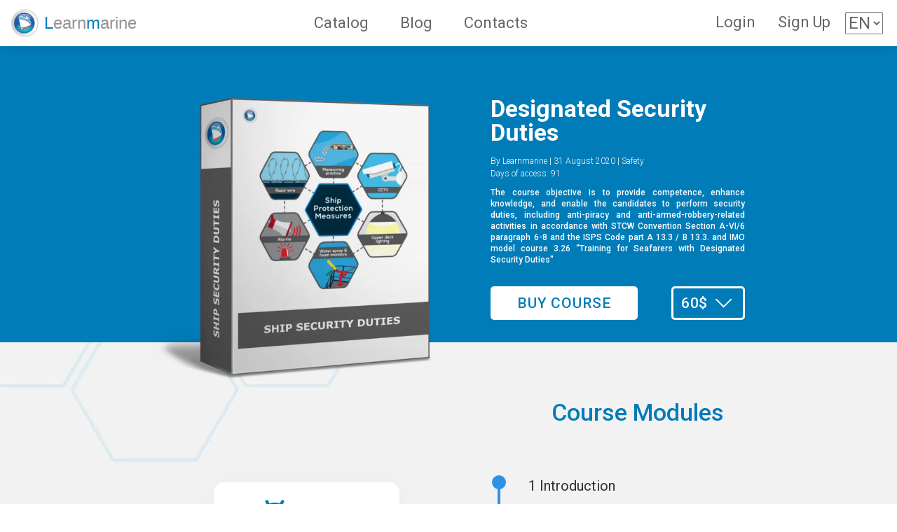

--- FILE ---
content_type: text/html; charset=UTF-8
request_url: https://learnmarine.com/catalogue/ship-security-duties
body_size: 14587
content:
<!DOCTYPE html>
<html lang="en-EN"  translate="yes">
<head>
    <meta charset="UTF-8">
    <meta http-equiv="X-UA-Compatible" content="IE=edge">
    <meta name="viewport" content="width=device-width, initial-scale=1">
        <title>Designated Security Duties - Course | Learnmarine - Maritime Educational Platform</title>
    <meta property="og:title" content="Designated Security Duties | Learnmarine - Maritime Educational Platform">
<meta property="og:type" content="product">
<meta property="og:url" content="/catalogue/ship-security-duties">
<meta property="og:site_name" content="Learnmarine.com">
<meta property="og:description" content="The course objective is to provide competence, enhance knowledge, and enable the candidates to perform security duties, including anti-piracy and anti-armed-robbery-related activities in accordance with
STCW Convention Section A-VI/6 paragraph 6-8 and the ISPS Code part A 13.3 / B 13.3. and IMO model course 3.26 “Training for Seafarers with Designated Security Duties&quot;">
<meta property="og:locale" content="en_En">
<meta property="og:image" content="https://learnmarine.com/uploads/images/courses/img_601dd2c8cdcba.png">
<meta property="og:image:width" content="1200">
<meta property="og:image:height" content="630">
<meta property="og:image:alt" content="Designated Security Duties | Learnmarine - Maritime Educational Platform">
<meta name="twitter:image" content="https://learnmarine.com/uploads/images/courses/img_601dd2c8cdcba.png">
<meta name="twitter:title" content="Designated Security Duties | Learnmarine - Maritime Educational Platform">
<meta name="twitter:title" content="Designated Security Duties | Learnmarine - Maritime Educational Platform">
<meta name="twitter:description" content="The course objective is to provide competence, enhance knowledge, and enable the candidates to perform security duties, including anti-piracy and anti-armed-robbery-related activities in accordance with
STCW Convention Section A-VI/6 paragraph 6-8 and the ISPS Code part A 13.3 / B 13.3. and IMO model course 3.26 “Training for Seafarers with Designated Security Duties&quot;">
<meta name="description" content="The course objective is to provide competence, enhance knowledge, and enable the candidates to perform security duties, including anti-piracy and anti-armed-robbery-related activities in accordance with
STCW Convention Section A-VI/6 paragraph 6-8 and the ISPS Code part A 13.3 / B 13.3. and IMO model course 3.26 “Training for Seafarers with Designated Security Duties&quot;">
<meta name="keywords" content="Maritime courses, training, assessment for mariners">
<meta name="url" content="/catalogue/ship-security-duties">
<meta property="fb:app_id" content="351878491881167">
<meta name="csrf-param" content="_csrf-frontend">
<meta name="csrf-token" content="JPW55Wybzj3seNY8nY8kOvZu4jv6q1x5btBIJgP8buthjNqPXdqndLRBl0v_tgkInjqRDZmYNhsFoQFpNKs0mg==">

<link href="/vendor/cookie-consent/css/cookie-consent.css" rel="stylesheet">
<link href="/assets/98a8216c/themes/smoothness/jquery-ui.css" rel="stylesheet">
<link href="/css/bootstrap.min.css" rel="stylesheet">
<link href="https://cdnjs.cloudflare.com/ajax/libs/animate.css/3.7.2/animate.min.css" rel="stylesheet">
<link href="https://fonts.googleapis.com/css2?family=Roboto:wght@300;400;500;700&amp;display=swap" rel="stylesheet">
<link href="/fonts/feather/iconfont.css" rel="stylesheet">
<link href="/css/owl.carousel.css" rel="stylesheet">
<link href="/css/style.css?v=1.17" rel="stylesheet">
<style>

    body {
        top: 0 !important;
    }
    
    .translate-item{
        padding: .5rem .5rem;
    }
    
    .translate-item.active {
        color: #007cb9 !important;
    }
        
    iframe.goog-te-banner-frame,
    .goog-te-banner-frame,
    .skiptranslate,
    .goog-te-gadget,
    .goog-te-spinner-pos,
    .goog-te-banner-frame,
    .goog-te-balloon-frame {
        display: none !important;
    }
    
    .change_language{
        margin:6px 5px;
        display: inline-block !important;
        font-size: 24px;
	    color: rgba(0,0,0,0.6);
    }
    
    .change_language:hover{
        color: #007cb9 !important;
    }
    
</style>
<script src="/js/jquery-2.1.0.min.js"></script>
    <!-- Google tag (gtag.js) -->
    <script async src="https://www.googletagmanager.com/gtag/js?id=G-PMR87TT7YD"></script>
    <script>
        window.dataLayer = window.dataLayer || [];
        function gtag(){dataLayer.push(arguments);}
        gtag('js', new Date());

        gtag('config', 'G-PMR87TT7YD');
    </script>

    <script>
        if(typeof gtag !== 'undefined'){
            if(localStorage.getItem('consentMode') === null){
                gtag('consent', 'default', {
                    'ad_storage': 'denied',
                    'analytics_storage': 'denied',
                    'ad_user_data': 'denied',
                    'ad_personalization': 'denied',
                    'personalization_storage': 'denied',
                    'functionality_storage': 'denied',
                    'security_storage': 'denied',
                    'personalization': 'denied'
                });
            } else {
                gtag('consent', 'default', JSON.parse(localStorage.getItem('consentMode')));
            }
        }
    </script>

    <script type="text/javascript">
        function googleTranslateElementInit() {
            //console.log('googleTranslateElementInit');
            new google.translate.TranslateElement(
                {
                    pageLanguage: 'en',
                    includedLanguages: 'uk,en,es',
                    autoDisplay: false,
                },
                'google_translate_element'
            );
        }
    </script>
    <script src="https://translate.google.com/translate_a/element.js?cb=googleTranslateElementInit"></script>

</head>
<body class="front hexa-bg page-catalog-view">

<div id="translate-preloader">
    <div class="loader">
        <span></span>
        <span></span>
        <span></span>
        <span></span>
    </div>
</div>


        <div class="app">

            
<div id="google_translate_element" style="display: none;"></div>

<header class="header">
    <div class="container-fluid">
        <div class="logo" translate="no">

                                    <a href="/" class="logo-flex">
                        <img src="/img/logo-img.png" alt="Learnmerine" /> <span class="text-logo"><b>L</b>earn<b>m</b>arine</span>
                    </a>
                        </div>
        <nav class="menu-block">

            <ul>
            <li><a href="/catalogue">Catalog</a></li>
<li><a href="/blog">Blog</a></li>
<li><a href="/contacts">Contacts</a></li>

            </ul>

            <div class="mobile_profile_links">
                <a class="nav-link" href="/login" data-toggle="modal" data-target="#loginModal">Login</a><a class="nav-link" href="/catalog/#" data-toggle="modal" data-target="#signupModal">Sign Up</a>
                <div  style="display: flex; justify-content: space-around; align-items: center;">
                    <a href="javascript:void(0)"  translate="no"
                       class="nav-link translate-item translate-item-en"
                       data-lang="en">EN</a>
                    <a href="javascript:void(0)"  translate="no"
                       class="nav-link translate-item translate-item-uk"
                       data-lang="uk">UA</a>
                    <a href="javascript:void(0)"  translate="no"
                       class="nav-link translate-item translate-item-es"
                       data-lang="es">ES</a>
                </div>

            </div>

        </nav>
        <div class="profile_link">




            <a class="nav-link" href="/login" data-toggle="modal" data-target="#loginModal">Login</a><a class="nav-link" href="/catalog/#" data-toggle="modal" data-target="#signupModal">Sign Up</a>
                <!--<div>
                            <a class="" href="/site/logout" data-method="POST" data-method="post" data-params='{"derp":"herp"}'>Logout</a>                        </div>-->

            <select  id="change_language" class="change_language" translate="no">
                <option value="en">EN</option>
                <option value="uk">UA</option>
                <option value="es">ES</option>
            </select>

        </div>
        <div class="mobile-menu">
            <span></span>
            <span></span>
            <span></span>
        </div>
    </div>
</header>


            <!-- BEGIN: Notifications -->

<!-- END: Notifications -->
            
    <section class="product_top_block">
        <div class="container">
            <div class="ptb_columns">
                <div class="ptb_left">
                    <div class="ptbl_inner">
                        <img src="/uploads/images/courses/img_601dd2c8cdcba.png"  class="wow fadeIn">
                    </div>
                </div>
                <div class="ptb_right">
                    <div class="ptbr_inner wow fadeInRight">
                        <h1>Designated Security Duties</h1>
                        <!--<div class="rating">
                            <img src="/img/rating_star.png" alt="" />
                            <img src="/img/rating_star.png" alt="" />
                            <img src="/img/rating_star.png" alt="" />
                            <img src="/img/rating_star.png" alt="" />
                            <img src="/img/rating_star.png" alt="" />
                            <span>(10)</span>
                        </div>-->
                        <div class="product_info">
                            <p>By Learnmarine | 31 August 2020 | Safety </p>
                            <p>Days of access: 91</p>
                        </div>
                        <div class="product_description">The course objective is to provide competence, enhance knowledge, and enable the candidates to perform security duties, including anti-piracy and anti-armed-robbery-related activities in accordance with
STCW Convention Section A-VI/6 paragraph 6-8 and the ISPS Code part A 13.3 / B 13.3. and IMO model course 3.26 “Training for Seafarers with Designated Security Duties"</div>


                      <form id="buyCourse" action="/catalog/buy" method="post">
<input type="hidden" name="_csrf-frontend" value="JPW55Wybzj3seNY8nY8kOvZu4jv6q1x5btBIJgP8buthjNqPXdqndLRBl0v_tgkInjqRDZmYNhsFoQFpNKs0mg==">                        <div class="form-group field-courses-courseid">

<input type="hidden" id="courses-courseid" class="form-control" name="Courses[courseId]" value="18">

<div class="help-block"></div>
</div>                        <div class="form-group field-buyCurrency">

<input type="hidden" id="buyCurrency" class="form-control" name="Courses[buyCurrency]" value="1">

<div class="help-block"></div>
</div>                        <div class="product_buttons">
                                                                                                                                    <a class="button button-inverse button-buy" href="/login" data-toggle="modal" data-target="#loginModal">Buy course</a>
                                

                                                                    <div class="dropdown price-dropdown">
                                        <a class="dm-label dropdown-toggle button-outline button-inverse button-currency" href="#" role="button" id="dm-price" data-toggle="dropdown" aria-haspopup="true" aria-expanded="false">
                                            60$</a>
                                        <div class="dropdown-menu" aria-labelledby="dm-price">
                                            <a id="currency_usd" class="dropdown-item" href="" data-type="position" data-id="1">60 $</a>
                                            <!--<a id="currency_uah" class="dropdown-item" href="" data-type="position" data-id="2">2100 UAH</a>-->
                                        </div>
                                    </div>
                                
                                                    </div>
                        </form>


                    </div>
                </div>
            </div>
        </div>
    </section>


    <section class="topics_block">
        <div class="container">
            <div class="topics_columns">
                <div class="topics_left">
                    <div class="tl_inner wow fadeInLeft">
                        <div class="course_features">
                            <div class="cf_1">
                                <h4><img src="/img/f_position.png" alt="Learnmarine -  marine course" />Positions</h4>
                                                                    <p></p>
                                                                    <p></p>
                                                                    <p></p>
                                                                    <p></p>
                                                                    <p>All Seafarers</p>
                                                                    <p></p>
                                                                    <p></p>
                                                                    <p></p>
                                                                    <p></p>
                                                            </div>
                            <div class="cf_1">
                                <h4><img src="/img/f_content.png" alt="Learnmarine -  maritime courses" />Content</h4>

                                                                                                            <p>9 online modules</p>
                                    
                                                                                                </div>
                        </div>
                    </div>
                </div>
                <div class="topics_right">
                    <div class="tr_inner">

                                            <h3 class="block_title wow fadeIn">Course Modules</h3>
                        <div class="topics_list wow fadeInRight">
                                                                                                        <p class="" data-description="">
                                            <span class="lesson-num">1</span>
                                            Introduction                                        </p>
                                                                            <p class="" data-description="">
                                            <span class="lesson-num">2</span>
                                            Maritime Security Policy                                        </p>
                                                                            <p class="" data-description="">
                                            <span class="lesson-num">3</span>
                                            Security Responsibilities                                        </p>
                                                                            <p class="" data-description="">
                                            <span class="lesson-num">4</span>
                                            Ship Security Assessment                                        </p>
                                                                            <p class="" data-description="">
                                            <span class="lesson-num">5</span>
                                            Security Equipment                                        </p>
                                                                            <p class="" data-description="">
                                            <span class="lesson-num">6</span>
                                            Threat Identification, Recognition and Response                                        </p>
                                                                            <p class="" data-description="">
                                            <span class="lesson-num">7</span>
                                            Ship Security Actions                                        </p>
                                                                            <p class="" data-description="">
                                            <span class="lesson-num">8</span>
                                            Emergency Preparedness, Drills and Exercises                                        </p>
                                                                            <p class="" data-description="">
                                            <span class="lesson-num">9</span>
                                            Security Administration                                        </p>
                                                                                        </div>
                    
                    </div>
                </div>
            </div>
        </div>
    </section>

        <section class="guidlines_block">
        <div class="guidlines_columns">
            <div class="guidlines_left">
                <div class="gl_inner">
                    <img src="/img/guidlines.jpg" alt="" />
                </div>
            </div>
            <div class="guidlines_right ">
                <div class="gr_inner wow fadeInRight">
                    <h3 class="br_heading">Regulations and Guidlines:</h3>
                    <p>The International Ship and Port Facility Security (ISPS)&nbsp;Code</p>

<p>IMO Model Course 3.26: Security Training for Seafarers with Designated Security Duties</p>

<p>BMP5: Best Management Practices to Deter Piracy and Enhance Maritime Security in the Red Sea, Gulf of Aden, Indian Ocean, and Arabian Sea</p>

<p>IMCA - Security Measures and Emergency Response Guidance</p>

<p>IMO MSC.1/Circ.1334 Guidance to shipowners and ship operators, shipmasters and crews on preventing and suppressing acts of piracy and armed robbery against ships</p>
                </div>
            </div>
        </div>
    </section>
    
        <section class="content_block">
        <div class="container">
            <h3 class="block_title wow fadeIn">Course Content</h3>
            <div class="contents">
                <div class="c_left">
                    <div class="cl_i">
                                                            <p class="wow fadeInLeft">Security risk, threat, and vulnerabilities assessment</p>
                                                            <p class="wow fadeInLeft">Security equipment and systems</p>
                                                            <p class="wow fadeInLeft">Response to changes in the maritime security levels</p>
                                            </div>
                </div>
                <div class="c_center content_image ">
                    <img src="/uploads/images/courses/img_601dd2c8cdcba.png" alt="" />
                </div>
                <div class="c_right">
                    <div class="cr_i">
                                                        <p class="wow fadeInRight">Regular inspections of the ship in relation to security</p>
                                                            <p class="wow fadeInRight">Security awareness and vigilance</p>
                            
                    </div>
                </div>
            </div>
        </div>
    </section>

    <section class="goals_block">
    <div class="container">
        <h3 class="block_title wow fadeIn">Achieve your goals with Learnmarine</h3>
        <p class="block_subtitle wow fadeIn" data-wow-delay="0.3s">We facilitate the efficient transfer of knowledge essential for improving performance and productivity and maintaining competence</p>
        <div class="all_goals">
            <div class="single_goal wow fadeIn">
                <div class="inner_goal">
                    <div class="goal_img">
                        <img src="/img/goal1.jpg" alt="" />
                    </div>
                    <div class="goal_title">Online Access</div>
                    <div class="goal_text">You get 91  days of online access, when you purchase this product</div>
                </div>
            </div>
            <div class="single_goal wow fadeIn" data-wow-delay="0.3s">
                <div class="inner_goal">
                    <div class="goal_img">
                        <img src="/img/goal2.jpg" alt="" />
                    </div>
                    <div class="goal_title">Classroom & Simulator</div>
                    <div class="goal_text">Our goal is to enhance seafarers' knowledge and professional skills with the help of our media</div>
                </div>
            </div>
            <div class="single_goal wow fadeIn" data-wow-delay="0.6s">
                <div class="inner_goal">
                    <div class="goal_img">
                        <img src="/img/goal3.jpg" alt="" />
                    </div>
                    <div class="goal_title">Competency Assessment</div>
                    <div class="goal_text">We do our best to keep the online versions of the products up to the latest regulations</div>
                </div>
            </div>
            <div class="single_goal wow fadeIn" data-wow-delay="">
                <div class="inner_goal">
                    <div class="goal_img">
                        <img src="/img/goal4.jpg" alt="" />
                    </div>
                    <div class="goal_title">Qualified Support</div>
                    <div class="goal_text">Possibility to ask questions and get support about course theme you are studying at</div>
                </div>
            </div>
            <div class="single_goal wow fadeIn" data-wow-delay="0.3s">
                <div class="inner_goal">
                    <div class="goal_img">
                        <img src="/img/goal5.jpg" alt="" />
                    </div>
                    <div class="goal_title">Certificate</div>
                    <div class="goal_text">You will get certificate that states your knowledge skills</div>
                </div>
            </div>
            <div class="single_goal wow fadeIn" data-wow-delay="0.6s">
                <div class="inner_goal">
                    <div class="goal_img">
                        <img src="/img/goal6.jpg" alt="" />
                    </div>
                    <div class="goal_title">Deep knowledge</div>
                    <div class="goal_text">Your knowledge and skills will be in highest level </div>
                </div>
            </div>
        </div>
    </div>
</section>
    <section class="business_block">
    <div class="business_inner">
        <div class="business_left">
            <div class="bl_inner">
                <img src="/img/learnmarine_platform.png" alt="" />
            </div>
        </div>
        <div class="business_right">
            <div class="br_inner wow slideInRight">
                <h3 class="br_heading">Learnmarine for Business</h3>
                <div class="br_description">We’ve got the solution: world-class training and development programs developed by top maritime experts. All on Learnmarine for Business.</div>
                <div class="buttons_row"> <!--br_buttons-->
                    <a href="/contacts" class="button-outline button-inverse">contact us</a>
                    <a href="/pdf/Learnmarine_-_company_presentation.pdf" target="_blank" class="button button-inverse button-presentation">presentation</a> <!--presentation-->
                </div>
            </div>
        </div>
    </div>
</section>
    



    <!-- Modal -->
    <div class="modal fade" id="exampleModal" tabindex="-1" role="dialog" aria-labelledby="exampleModalLabel" aria-hidden="true">
        <div class="modal-dialog" role="document">
            <div class="modal-content">
                <div class="modal-header">
                    <h5 class="modal-title" id="exampleModalLabel">Subscribe or Buy Course: "Designated Security Duties"</h5>
                    <button type="button" class="close" data-dismiss="modal" aria-label="Close">
                        <span aria-hidden="true">&times;</span>
                    </button>
                </div>
                <div>

                    <div class="row p-4">

                        <div class="col-md-6 col-12 mb-3">
                            <div class="price-item">
                                <p class="text-center mt-3">Subscribe <br/>60 $ / 91 days</p>

                                <p class="py-3">
                                    <form id="buyCourse" action="/catalog/subscribe" method="post">
<input type="hidden" name="_csrf-frontend" value="JPW55Wybzj3seNY8nY8kOvZu4jv6q1x5btBIJgP8buthjNqPXdqndLRBl0v_tgkInjqRDZmYNhsFoQFpNKs0mg==">                                        <div class="form-group field-courses-courseid">

<input type="hidden" id="courses-courseid" class="form-control" name="Courses[courseId]" value="18">

<div class="help-block"></div>
</div>                                        <div class="form-group field-buyCurrency">

<input type="hidden" id="buyCurrency" class="form-control" name="Courses[buyCurrency]" value="1">

<div class="help-block"></div>
</div>                                        <div class="text-center">
                                            <button type="submit" href="javascript:;" class="button button-inverse button-buy my-3 sub-btn">
                                                Subscribe                                            </button>
                                        </div>
                                    </form>                                </p>

                                <p class="buy-text">
                                    Course auto-renew is an automatic subscription option. On expiry the course fee will be paid automatically and the course will be prolonged for the next period.
                                </p>
                            </div>
                        </div>

                        <div class="col-md-6 col-12 mb-3">
                            <div class="price-item">
                                <p class="text-center mt-3">Buy for 91 days<br/> 60 $</p>

                                <p class="py-3">
                                    <form id="buyCourse" action="/catalog/buy" method="post">
<input type="hidden" name="_csrf-frontend" value="JPW55Wybzj3seNY8nY8kOvZu4jv6q1x5btBIJgP8buthjNqPXdqndLRBl0v_tgkInjqRDZmYNhsFoQFpNKs0mg==">                                        <div class="form-group field-courses-courseid">

<input type="hidden" id="courses-courseid" class="form-control" name="Courses[courseId]" value="18">

<div class="help-block"></div>
</div>                                        <div class="form-group field-buyCurrency">

<input type="hidden" id="buyCurrency" class="form-control" name="Courses[buyCurrency]" value="1">

<div class="help-block"></div>
</div>
                                        <div class="text-center">
                                            <button type="submit" href="javascript:;" class="button button-inverse button-buy my-3 sub-btn">
                                                Buy                                            </button>
                                        </div>
                                    </form>
                                </p>

                                <p class="buy-text">
                                    One time payment will give you access to the course for 91 days. After this period you will have not access ti the course.
                                </p>
                            </div>
                        </div>

                    </div>

                </div>

            </div>
        </div>
    </div>




            <footer class="footer">
    <div class="container">
        <div class="footer_columns">
            <div class="footer_left">
                <h3>Contacts</h3>
                <div class="footer_contacts">
                   <!-- <p>
                        Phone: <strong> <a href="tel:+38 (093) 301-04-14">+38 (093) 301-04-14</a></strong><br>
                        Phone: <strong> <a href="tel:+1 (831) 302-2334">+1 (831) 302-2334</a></strong><br>
                        Call center hours: <strong>09:00 - 19:00 CET</strong></p>-->
                    <p>E-mail: <strong><a href="mailto:info@learnmarine.com">info@learnmarine.com</a></strong></p>
                </div>
                <div class="footer_social">
                    <div class="fs_title">Follow us on Social Media</div>
                    <nav>
                                                    <a href="https://www.linkedin.com/company/learnmarine/" class="social_ln" target="_blank"></a>
                        
                                                    <a href="https://www.instagram.com/learnmarine" class="social_in" target="_blank"></a>
                        
                                                    <a href="https://www.facebook.com/learnmarinecom" class="social_fb"  target="_blank"></a>
                        
                                                    <a href="https://www.youtube.com/channel/UC0y1UErKxFLwVmdAeHKgkew?view_as=subscriber" class="social_yt" target="_blank"></a>
                        
                    </nav>
                </div>
            </div>
            <div class="footer_center">
                <h3 style="text-transform: capitalize">Policies</h3>
                <nav class="footer_menu">
                    <ul>
                        <li><a href="/terms" class="terms_link">Terms & Conditions</a></li>
                        <li><a href="/privacy_policy"  class="privacy_link">Privacy</a></li>
                        <li><a href="/terms" class="terms_link">User Policy</a></li>
                    </ul>
                </nav>
            </div>
            <div class="footer_right">
                <h3>For any queries please use provided feedback form</h3>
                <div class="footer_form">

                    

<div class="contact-form">


    <form id="footer-contact-form" class="form-label-group position-relative has-icon-left contact-form js-contact-form" action="/contacts" method="post">
<input type="hidden" name="_csrf-frontend" value="JPW55Wybzj3seNY8nY8kOvZu4jv6q1x5btBIJgP8buthjNqPXdqndLRBl0v_tgkInjqRDZmYNhsFoQFpNKs0mg==">
    <div class="form-group field-contactform-name required">

<input type="text" id="contactform-name" class="form-control required" name="ContactForm[name]" placeholder="Your Name" aria-required="true">

<p class="help-block help-block-error"></p>
</div>
    <div class="form-group field-contactform-email required">

<input type="email" id="contactform-email" class="form-control required" name="ContactForm[email]" placeholder="your.email@site.com" aria-required="true">

<p class="help-block help-block-error"></p>
</div>
    <div class="form-group field-contactform-subject required">

<input type="text" id="contactform-subject" class="form-control required" name="ContactForm[subject]" placeholder="Subject" aria-required="true">

<p class="help-block help-block-error"></p>
</div>
    <div class="form-group field-contactform-body required">

<textarea id="contactform-body" class="form-control required" name="ContactForm[body]" rows="6" placeholder="Your message" aria-required="true"></textarea>

<p class="help-block help-block-error"></p>
</div>
    <div id="footer-captcha"></div>

    <div class="text-center mt-3">
        <button type="submit" class="button-outline-sm" name="contact-button" style="width:auto">Send</button>    </div>
    </form></div>


<script type="text/javascript">


</script>

                    <!--<form action="" method="post">
                        <div class="form_line">
                            <input type="text" name="name" placeholder="Your Name" required />
                        </div>
                        <div class="form_line">
                            <input type="email" name="email" placeholder="E-mail" required />
                        </div>
                        <div class="form_line">
                            <input type="text" name="subject" placeholder="Subject" required />
                        </div>
                        <div class="form_line">
                            <textarea name="message" placeholder="Your Message"></textarea>
                        </div>
                        <div class="form_submit">
                            <input type="submit" value="send" />
                        </div>
                    </form>-->
                </div>
            </div>
        </div>
        <div class="copyright">© 2017-2026 &copy; Learnmarine all rights reserved</div>
    </div>
</footer>
            



<!-- Modal - Login -->
<div class="modal" id="loginModal" tabindex="-1" role="dialog" aria-labelledby="loginModalLabel" aria-hidden="true">
    <div class="modal-dialog">
        <div class="modal-content">
            <div class="modal-header">

                <button type="button" class="close" data-dismiss="modal" aria-label="Close">
                    <span aria-hidden="true">&times;</span>
                </button>
            </div>
            <div class="modal-body">
                <h4 class="block_title">Welcome back</h4>
                <form id="loginForm" action="/site/login" method="post">
<input type="hidden" name="_csrf-frontend" value="JPW55Wybzj3seNY8nY8kOvZu4jv6q1x5btBIJgP8buthjNqPXdqndLRBl0v_tgkInjqRDZmYNhsFoQFpNKs0mg==">
                <div class="form-group">
<!--                    <label class="form-label" for="email">Your email address:</label>-->
                    
<input type="text" id="loginEmail" class="form-control" name="LoginForm[email]" placeholder="my.email@example.com" aria-required="true"><p class="help-block help-block-error"></p>

                    <small id="emailLoginHelp" class="form-text text-danger"></small>
                </div>
                <div class="form-group">
<!--                    <label class="form-label" for="password">Your password:</label>-->
                    
<input type="password" id="loginPass" class="form-control" name="LoginForm[password]" placeholder="Your password" aria-required="true"><p class="help-block help-block-error"></p>

                    <small id="passLoginHelp" class="form-text text-danger"></small>
                </div>
                <div class="form-group text-right">
                    <a href="/account/request-password-reset" class="form-text-gray" >Forgot Password?</a>
                </div>
                <div class="form-group text-center">
                    <button type="submit" id="loginButton" class="button-sm" name="login-button">Login</button>                </div>


                </form>                <!--<div class="card-footer text-center text-black-50">
        Not yet a student? <a href="/register">Sign Up</a>
    </div>-->

            </div>
        </div>
    </div>
</div>


<!-- Modal - Sign Up -->
<div class="modal" id="signupModal" tabindex="-1" role="dialog" aria-labelledby="signupModalLabel" aria-hidden="true">
    <div class="modal-dialog">
        <div class="modal-content">
            <div class="modal-header">

                <button type="button" class="close" data-dismiss="modal" aria-label="Close">
                    <span aria-hidden="true">&times;</span>
                </button>
            </div>
            <div class="modal-body">
                <h4 class="block_title">Create an account</h4>

                <form id="signupForm" action="/site/signup" method="post">
<input type="hidden" name="_csrf-frontend" value="JPW55Wybzj3seNY8nY8kOvZu4jv6q1x5btBIJgP8buthjNqPXdqndLRBl0v_tgkInjqRDZmYNhsFoQFpNKs0mg==">                <div class="form-group">
<!--                    <label class="form-label" for="email">Name:</label>-->
                    <div class="">
                        
<input type="text" id="signupName" class="form-control" name="SignupForm[name]" placeholder="Your First Name" aria-required="true"><p class="help-block help-block-error"></p>
                        <small id="nameSignupHelp" class="form-text text-danger"></small>
                    </div>
                </div>
                <div class="form-group">
<!--                    <label class="form-label" for="email">Last name:</label>-->
                    <div class="">
                        
<input type="text" id="signupLastName" class="form-control" name="SignupForm[last_name]" placeholder="Your Last Name" aria-required="true"><p class="help-block help-block-error"></p>
                        <small id="lastNameSignupHelp" class="form-text text-danger"></small>
                    </div>
                </div>
                <div class="form-group">
<!--                    <label class="form-label" for="email">Email address:</label>-->
                    <div class="">
                        
<input type="text" id="signupEmail" class="form-control" name="SignupForm[email]" placeholder="my.email@example.com" aria-required="true"><p class="help-block help-block-error"></p>
                        <small id="emailSignupHelp" class="form-text text-danger"></small>
                    </div>
                </div>
                <div class="form-group">
                    <!--                    <label class="form-label" for="password">Password:</label>-->
                    <div class="">
                        
<input type="password" id="signupPass" class="form-control" name="SignupForm[password]" placeholder="Your password" aria-required="true"><p class="help-block help-block-error"></p>
                        <small id="passSignupHelp" class="form-text text-danger"></small>
                    </div>
                </div>

                <div class="form-group">

                    <div class="dd">
                        <input type="checkbox" id="checkbox-agree" name="SignupForm[agree]"/> <label for="checkbox-agree">I accept the <a href="/terms" target="_blank">terms and conditions EN</a> | <a target="_blank" href="/terms-ua">UA</a></label>
                                                <small id="agreeSignupHelp" class="form-text text-danger"></small>
                    </div>
                </div>

                <div class="g-recaptcha" id="signup-captcha" data-sitekey="6LdHiRgUAAAAAEwI0a9po2H9vRi7fvmMrDRsszTr" data-callback="onSubmit"></div>

                <div class="form-group text-center ">
                    <button type="submit" id="signupButton" class="button-sm" name="signup-button">Sign Up</button>                </div>


                </form>            </div>
        </div>
    </div>
</div>







<!-- Modal - Subscribe -->
<div class="modal" id="subscribeModal" tabindex="-1" role="dialog" aria-labelledby="subscribeModalLabel" aria-hidden="true">
    <div class="modal-dialog">
        <div class="modal-content">
            <div class="modal-header">
                <button type="button" class="close" data-dismiss="modal" aria-label="Close">
                    <span aria-hidden="true">&times;</span>
                </button>
            </div>
            <div class="modal-body">
                <h4 class="block_title">Subscribe</h4>
                <p class="text-center">Follow us to stay up to date</p>

                <div class="subscribe-block">

                    <div class="social_buttons">
                                                    <a href="https://www.linkedin.com/company/learnmarine/" target="_blank"><img src="/img/icon-linked.png" alt=""></a>
                        
                                                    <a href="https://www.instagram.com/learnmarine" target="_blank"><img src="/img/icon-instagram-outline.png" alt=""></a>
                        
                                                    <a href="https://www.facebook.com/learnmarinecom" target="_blank"><img src="/img/icon-fb-outline.png" alt=""></a>
                        
                                                    <a href="https://www.youtube.com/channel/UC0y1UErKxFLwVmdAeHKgkew?view_as=subscriber" target="_blank"><img src="/img/icon-youtube-outline.png" alt=""></a>
                        
                        <!--                    <a href="#" target="_blank"><img class="p" src="/img/telegram.png" alt="" /><img class="a" src="/img/telegram_active.png" alt="" /></a>-->


                    </div>

                </div>

            </div>
        </div>
    </div>
</div>

        </div>

    

    <div role="dialog" aria-labelledby="lcc-modal-alert-label" aria-describedby="lcc-modal-alert-desc" aria-modal="true" class="lcc-modal lcc-modal--alert js-lcc-modal js-lcc-modal-alert" style="display: none;"
     data-cookie-key="__cookie_consent"
     data-cookie-value-analytics="2"
     data-cookie-value-marketing="3"
     data-cookie-value-both="true"
     data-cookie-value-none="false"
     data-cookie-expiration-days="365"
     data-gtm-event="cookie_refresh"
     data-ignored-paths="site/privacy"
>
    <div class="lcc-modal__content">
        <h2 id="lcc-modal-alert-label" class="lcc-modal__title">
            This website uses cookies        </h2>
        <p id="lcc-modal-alert-desc" class="lcc-text">
            By choosing "Accept all cookies" you agree to the use of cookies to help us provide you with a better user experience and to analyse website usage. By clicking "Adjust your preferences" you can choose which cookies to allow. Only the essential cookies are necessary for the proper functioning of our website and cannot be refused        </p>
    </div>
    <div class="lcc-modal__actions">
        <button type="button" class="lcc-button js-lcc-accept">
            Accept all cookies        </button>
        <button type="button" class="lcc-button lcc-button--link js-lcc-essentials">
            Accept only necessary cookies        </button>
        <button type="button" class="lcc-button lcc-button--link js-lcc-settings-toggle">
            Adjust your preferences        </button>
    </div>
</div>

<div role="dialog" aria-labelledby="lcc-modal-settings-label" aria-describedby="lcc-modal-settings-desc" aria-modal="true" class="lcc-modal lcc-modal--settings js-lcc-modal js-lcc-modal-settings" style="display: none;">
    <button class="lcc-modal__close js-lcc-settings-toggle" type="button">
        <span class="lcc-u-sr-only">
            Close        </span>
        &times;
    </button>
    <div class="lcc-modal__content">
        <div class="lcc-modal__content">
            <h2 id="lcc-modal-settings-label" class="lcc-modal__title">
                Cookie settings            </h2>
            <p id="lcc-modal-settings-desc" class="lcc-text">
                                Our website stores four types of cookies. At any time you can choose which cookies you accept and which you refuse. You can read more about what cookies are and what types of cookies we store in our  <a href="/privacy_policy" target="_blank" class="underline hover:no-underline">Cookie Policy</a>.
            </p>
            <div class="lcc-modal__section lcc-u-text-center">
                <button type="button" class="lcc-button js-lcc-accept">
                    Accept all cookies                </button>
            </div>
            <div class="lcc-modal__section">
                <label for="lcc-checkbox-essential" class="lcc-label">
                    <input type="checkbox" id="lcc-checkbox-essential" disabled="disabled" checked="checked">
                    <span>Essential cookies</span>
                </label>
                <p class="lcc-text">
                    are necessary for technical reasons. Without them, this website may not function properly.                </p>
            </div>
            <div class="lcc-modal__section">
                <label for="lcc-checkbox-funtcional" class="lcc-label">
                    <input type="checkbox" id="lcc-checkbox-funtcional" disabled="disabled" checked="checked">
                    <span>Functional cookies</span>
                </label>
                <p class="lcc-text">
                    are necessary for specific functionality on the website. Without them, some features may be disabled.                </p>
            </div>
            <div class="lcc-modal__section">
                <label for="lcc-checkbox-analytics" class="lcc-label">
                    <input type="checkbox" id="lcc-checkbox-analytics">
                    <span>Analytical cookies</span>
                </label>
                <p class="lcc-text">
                    allow us to analyse website use and to improve the visitor's experience.                </p>
            </div>
            <div class="lcc-modal__section">
                <label for="lcc-checkbox-marketing" class="lcc-label">
                    <input type="checkbox" id="lcc-checkbox-marketing">
                    <span>Marketing cookies</span>
                </label>
                <p class="lcc-text">
                    allow us to personalise your experience and to send you relevant content and offers, on this website and other websites.                </p>
            </div>
        </div>
    </div>
    <div class="lcc-modal__actions">
        <button type="button" class="lcc-button js-lcc-settings-save">
            Save my selection        </button>
    </div>
</div>

<div class="lcc-backdrop js-lcc-backdrop" style="display: none;"></div>



    
    <script src="https://cdn.jsdelivr.net/npm/popper.js@1.16.0/dist/umd/popper.min.js"></script>
<script src="/vendor/cookie-consent/js/cookie-consent.js"></script>
<script src="/assets/d272c3a6/yii.js"></script>
<script src="/assets/d272c3a6/yii.validation.js"></script>
<script src="/assets/d272c3a6/yii.activeForm.js"></script>
<script src="/assets/98a8216c/jquery-ui.js"></script>
<script src="https://www.google.com/recaptcha/api.js?onload=onloadCallback&amp;render=explicit"></script>
<script src="https://code.jquery.com/jquery-migrate-1.4.1.js"></script>
<script src="/js/jquery.validate.js"></script>
<script src="https://stackpath.bootstrapcdn.com/bootstrap/4.3.1/js/bootstrap.min.js"></script>
<script src="https://cdnjs.cloudflare.com/ajax/libs/wow/1.1.2/wow.min.js"></script>
<script src="https://unpkg.com/isotope-layout@3/dist/isotope.pkgd.min.js"></script>
<script src="/js/owl.carousel.js"></script>
<script src="/js/main.js?v=1.38"></script>
<script src="/js/frontend.js"></script>
<script src="/js/views/site/_login_form.js"></script>
<script>
$('#currency_usd, #currency_uah').on('click', function(e){
   $('#buyCurrency').val($(this).data('id'));
});


    $('.button-buy').click(function(e) {
        $('#loginForm').append('<input type="hidden" name="LoginForm[location]" value="'+window.location.pathname +'"/>');
        $('#signupForm').append('<input type="hidden" name="SignupForm[location]" value="'+window.location.pathname +'"/>');
    });

    $('.lessons-list li').hover(
        function() {
            var desc = $(this).data('description');
            if (desc.length != 0)
                $('.lesson-description-col').html('<div class="lesson-description">'+desc+'</div>');
        }, function() {
            $('.lesson-description-col').html('');    
        }
    );

    $('.dropdown-item').click(function(e){
        var name = $(this).text();
        $('#dm-price').text(name);
        e.preventDefault();
        
    });
    
    $('#course_buy_btn').on('click', function(e){
        e.preventDefault();
        $('#exampleModal').modal('show');
    });
        

    function isUserFromUkraine() {
        const userLocale = new Intl.DateTimeFormat().resolvedOptions().timeZone;
        return userLocale === "Europe/Kiev" || userLocale === "Europe/Kyiv";
    }
    
    function initTranslate() {
    
        let urlParams = new URLSearchParams(window.location.search);
        let init_lang = urlParams.get('lang');
        
        if(init_lang){
            init_lang = init_lang.toLowerCase();
        }
        
        if(init_lang === 'ua'){
            init_lang = 'uk';
        }
            
        let allow_langs = ['en', 'es', 'uk'];
    
        if(init_lang && allow_langs.includes(init_lang)){
            localStorage.setItem("selectedLang", init_lang);  
            console.log('lang', init_lang);            
            
            const interval = setInterval(() => { 
                const selectElem = document.querySelector('select.goog-te-combo');
                if (selectElem) {
                    selectElem.value = init_lang; 
                    selectElem.dispatchEvent(new Event('change')); 
                    const iframe = document.querySelector('.goog-te-banner-frame');
                    if (iframe) {
                        const iframeDoc = iframe.contentDocument || iframe.contentWindow.document;
                        const button = iframeDoc.querySelector('button[id=":1.close"]');
                        if (button) button.click(); 
                    }
                    
                    setActiveLink(init_lang);
                    clearInterval(interval); 
                    checkTranslation();
                }
            }, 500);
            
            return; //exit;        
        }        
        
        const storedLang = localStorage.getItem("selectedLang");     
        
        if(allow_langs.includes(storedLang)){            
            
            setActiveLink(storedLang);     
            console.log('step 1');
            
            if(storedLang !== 'en'){
                const interval = setInterval(() => { 
                    const selectElem = document.querySelector('select.goog-te-combo');
                    if (selectElem) {
                        selectElem.value = storedLang; 
                        selectElem.dispatchEvent(new Event('change')); 
                        const iframe = document.querySelector('.goog-te-banner-frame');
                        if (iframe) {
                            const iframeDoc = iframe.contentDocument || iframe.contentWindow.document;
                            const button = iframeDoc.querySelector('button[id=":1.close"]');
                            if (button) button.click(); 
                        }
                        
                        clearInterval(interval); 
                        checkTranslation();
                    }
                }, 500);  
            }else{
                hidePreloader();
            }
        }else{
            
            //check user language
            const userLang = navigator.language || navigator.userLanguage; 
            const navigator_lang = userLang.split('-')[0];
                
            if(isUserFromUkraine() || navigator_lang === 'uk'){
                 document.addEventListener('DOMContentLoaded', function () {
                    const interval = setInterval(() => {
                        const selectElem = document.querySelector('select.goog-te-combo');
                        if (selectElem) {
                          selectElem.value = 'uk'; 
                          selectElem.dispatchEvent(new Event('change'));           
                          
                          const iframe = document.querySelector('.goog-te-banner-frame');
                          if (iframe) {
                            const iframeDoc = iframe.contentDocument || iframe.contentWindow.document;
                            const button = iframeDoc.querySelector('button[id=":1.close"]');
                            if (button) button.click(); 
                          }                      
                          clearInterval(interval); 
                        }
                    }, 500);
                });
            }else{
                
                if(navigator_lang === 'es'){
                    document.addEventListener('DOMContentLoaded', function () {
                        const interval = setInterval(() => {
                            const selectElem = document.querySelector('select.goog-te-combo');
                            if (selectElem) {
                              selectElem.value = 'es'; 
                              selectElem.dispatchEvent(new Event('change'));           
                              
                              const iframe = document.querySelector('.goog-te-banner-frame');
                              if (iframe) {
                                const iframeDoc = iframe.contentDocument || iframe.contentWindow.document;
                                const button = iframeDoc.querySelector('button[id=":1.close"]');
                                if (button) button.click(); 
                              }                      
                              clearInterval(interval); 
                            }
                        }, 500);
                    });
                }else{
                    hidePreloader()
                }
            }
        }
    }
    
    function checkTranslation() {
        setTimeout(() => {
            hidePreloader();
        }, 1000);
    }
    
    function setActiveLink(lang){
        $(".translate-item").removeClass('active');
        $(".translate-item-"+lang).addClass('active');
        $('#change_language').val(lang);
        
        console.log('lang',lang);
        
        if(lang === 'uk'){
            $('.terms_link').attr('href', '/terms-ua');
            $('.privacy_link').attr('href', '/privacy_policy-ua');
        }else{
            $('.terms_link').attr('href', '/terms');
            $('.privacy_link').attr('href', '/privacy_policy');
        }
    }
    
    function showPreloader() {
        document.getElementById("translate-preloader").style.display = "flex";
    }
    
    function hidePreloader() {
        document.getElementById("translate-preloader").style.display = "none";
    }
    
  function setNewLanguage(lang){
        setActiveLink(lang);
        var select = document.querySelector(".goog-te-combo");    
        console.log('translate', lang);            
        if (select) {
            select.value = lang;
            select.dispatchEvent(new Event("change"));
            localStorage.setItem("selectedLang", lang);
        }
    }
    
    
    $(document).ready(function(){
        
        initTranslate();    
    
        $(".translate-item").on("click", function () {
            setNewLanguage($(this).data("lang"));
        });
        
        $("#change_language").on("change", function () {
            setNewLanguage($(this).val());
        });
        
        setTimeout(function () {
           hidePreloader();
        }, 3000);
    });
   
        </script>
<script>jQuery(function ($) {
jQuery('#buyCourse').yiiActiveForm([{"id":"courses-courseid","name":"courseId","container":".field-courses-courseid","input":"#courses-courseid","validate":function (attribute, value, messages, deferred, $form) {yii.validation.number(value, messages, {"pattern":/^\s*[+-]?\d+\s*$/,"message":"Course Id must be an integer.","skipOnEmpty":1});}},{"id":"courses-buycurrency","name":"buyCurrency","container":".field-buyCurrency","input":"#buyCurrency","validate":function (attribute, value, messages, deferred, $form) {yii.validation.number(value, messages, {"pattern":/^\s*[+-]?\d+\s*$/,"message":"Buy Currency must be an integer.","skipOnEmpty":1});}}], []);
jQuery('#footer-contact-form').yiiActiveForm([], []);
jQuery('#loginForm').yiiActiveForm([{"id":"loginform-email","name":"email","container":".field-loginEmail","input":"#loginEmail","error":".help-block.help-block-error","validate":function (attribute, value, messages, deferred, $form) {yii.validation.required(value, messages, {"message":"Email cannot be blank."});value = yii.validation.trim($form, attribute, [], value);yii.validation.email(value, messages, {"pattern":/^[a-zA-Z0-9!#$%&'*+\/=?^_`{|}~-]+(?:\.[a-zA-Z0-9!#$%&'*+\/=?^_`{|}~-]+)*@(?:[a-zA-Z0-9](?:[a-zA-Z0-9-]*[a-zA-Z0-9])?\.)+[a-zA-Z0-9](?:[a-zA-Z0-9-]*[a-zA-Z0-9])?$/,"fullPattern":/^[^@]*<[a-zA-Z0-9!#$%&'*+\/=?^_`{|}~-]+(?:\.[a-zA-Z0-9!#$%&'*+\/=?^_`{|}~-]+)*@(?:[a-zA-Z0-9](?:[a-zA-Z0-9-]*[a-zA-Z0-9])?\.)+[a-zA-Z0-9](?:[a-zA-Z0-9-]*[a-zA-Z0-9])?>$/,"allowName":false,"message":"Email is not a valid email address.","enableIDN":false,"skipOnEmpty":1});}},{"id":"loginform-password","name":"password","container":".field-loginPass","input":"#loginPass","error":".help-block.help-block-error","validate":function (attribute, value, messages, deferred, $form) {yii.validation.required(value, messages, {"message":"Password cannot be blank."});value = yii.validation.trim($form, attribute, [], value);}}], []);
jQuery('#signupForm').yiiActiveForm([{"id":"signupform-name","name":"name","container":".field-signupName","input":"#signupName","error":".help-block.help-block-error","validate":function (attribute, value, messages, deferred, $form) {value = yii.validation.trim($form, attribute, [], value);yii.validation.required(value, messages, {"message":"Name cannot be blank."});yii.validation.string(value, messages, {"message":"Name must be a string.","min":3,"tooShort":"Name should contain at least 3 characters.","max":255,"tooLong":"Name should contain at most 255 characters.","skipOnEmpty":1});yii.validation.regularExpression(value, messages, {"pattern":/(^[A-Za-zА-Яа-яЁёІіЇїЄєҐґ][a-zа-яёіїєґҐ']+([' -][A-Za-zА-Яа-яЁёІіЇїЄєҐґ][a-zа-яёіїєґҐ]+)*$)|(^[A-ZА-ЯЁІЇЄҐ][A-ZА-ЯЁІЇЄҐ\s-]*$)/u,"not":false,"message":"The name must start with a letter and contain only letters!!","skipOnEmpty":1});yii.validation.compare(value, messages, {"operator":"!=","type":"string","compareAttribute":"signupform-last_name","compareAttributeName":"SignupForm[last_name]","skipOnEmpty":1,"message":"Name must be different from Last Name"}, $form);}},{"id":"signupform-last_name","name":"last_name","container":".field-signupLastName","input":"#signupLastName","error":".help-block.help-block-error","validate":function (attribute, value, messages, deferred, $form) {value = yii.validation.trim($form, attribute, [], value);yii.validation.required(value, messages, {"message":"Last Name cannot be blank."});yii.validation.string(value, messages, {"message":"Last Name must be a string.","min":3,"tooShort":"Last Name should contain at least 3 characters.","max":255,"tooLong":"Last Name should contain at most 255 characters.","skipOnEmpty":1});yii.validation.regularExpression(value, messages, {"pattern":/(^[A-Za-zА-Яа-яЁёІіЇїЄєҐґ][a-zа-яёіїєґҐ']+([' -][A-Za-zА-Яа-яЁёІіЇїЄєҐґ][a-zа-яёіїєґҐ]+)*$)|(^[A-ZА-ЯЁІЇЄҐ][A-ZА-ЯЁІЇЄҐ\s-]*$)/u,"not":false,"message":"The name must start with a letter and contain only letters!!","skipOnEmpty":1});}},{"id":"signupform-email","name":"email","container":".field-signupEmail","input":"#signupEmail","error":".help-block.help-block-error","validate":function (attribute, value, messages, deferred, $form) {value = yii.validation.trim($form, attribute, [], value);yii.validation.required(value, messages, {"message":"Email cannot be blank."});yii.validation.email(value, messages, {"pattern":/^[a-zA-Z0-9!#$%&'*+\/=?^_`{|}~-]+(?:\.[a-zA-Z0-9!#$%&'*+\/=?^_`{|}~-]+)*@(?:[a-zA-Z0-9](?:[a-zA-Z0-9-]*[a-zA-Z0-9])?\.)+[a-zA-Z0-9](?:[a-zA-Z0-9-]*[a-zA-Z0-9])?$/,"fullPattern":/^[^@]*<[a-zA-Z0-9!#$%&'*+\/=?^_`{|}~-]+(?:\.[a-zA-Z0-9!#$%&'*+\/=?^_`{|}~-]+)*@(?:[a-zA-Z0-9](?:[a-zA-Z0-9-]*[a-zA-Z0-9])?\.)+[a-zA-Z0-9](?:[a-zA-Z0-9-]*[a-zA-Z0-9])?>$/,"allowName":false,"message":"Email is not a valid email address.","enableIDN":false,"skipOnEmpty":1});yii.validation.string(value, messages, {"message":"Email must be a string.","max":255,"tooLong":"Email should contain at most 255 characters.","skipOnEmpty":1});}},{"id":"signupform-password","name":"password","container":".field-signupPass","input":"#signupPass","error":".help-block.help-block-error","validate":function (attribute, value, messages, deferred, $form) {yii.validation.required(value, messages, {"message":"Password cannot be blank."});yii.validation.string(value, messages, {"message":"Password must be a string.","min":6,"tooShort":"Password should contain at least 6 characters.","skipOnEmpty":1});}}], []);
});</script></body>
</html>


--- FILE ---
content_type: text/html; charset=utf-8
request_url: https://www.google.com/recaptcha/api2/anchor?ar=1&k=6LdHiRgUAAAAAEwI0a9po2H9vRi7fvmMrDRsszTr&co=aHR0cHM6Ly9sZWFybm1hcmluZS5jb206NDQz&hl=en&v=N67nZn4AqZkNcbeMu4prBgzg&size=normal&anchor-ms=20000&execute-ms=30000&cb=skn0z6izb6h9
body_size: 49293
content:
<!DOCTYPE HTML><html dir="ltr" lang="en"><head><meta http-equiv="Content-Type" content="text/html; charset=UTF-8">
<meta http-equiv="X-UA-Compatible" content="IE=edge">
<title>reCAPTCHA</title>
<style type="text/css">
/* cyrillic-ext */
@font-face {
  font-family: 'Roboto';
  font-style: normal;
  font-weight: 400;
  font-stretch: 100%;
  src: url(//fonts.gstatic.com/s/roboto/v48/KFO7CnqEu92Fr1ME7kSn66aGLdTylUAMa3GUBHMdazTgWw.woff2) format('woff2');
  unicode-range: U+0460-052F, U+1C80-1C8A, U+20B4, U+2DE0-2DFF, U+A640-A69F, U+FE2E-FE2F;
}
/* cyrillic */
@font-face {
  font-family: 'Roboto';
  font-style: normal;
  font-weight: 400;
  font-stretch: 100%;
  src: url(//fonts.gstatic.com/s/roboto/v48/KFO7CnqEu92Fr1ME7kSn66aGLdTylUAMa3iUBHMdazTgWw.woff2) format('woff2');
  unicode-range: U+0301, U+0400-045F, U+0490-0491, U+04B0-04B1, U+2116;
}
/* greek-ext */
@font-face {
  font-family: 'Roboto';
  font-style: normal;
  font-weight: 400;
  font-stretch: 100%;
  src: url(//fonts.gstatic.com/s/roboto/v48/KFO7CnqEu92Fr1ME7kSn66aGLdTylUAMa3CUBHMdazTgWw.woff2) format('woff2');
  unicode-range: U+1F00-1FFF;
}
/* greek */
@font-face {
  font-family: 'Roboto';
  font-style: normal;
  font-weight: 400;
  font-stretch: 100%;
  src: url(//fonts.gstatic.com/s/roboto/v48/KFO7CnqEu92Fr1ME7kSn66aGLdTylUAMa3-UBHMdazTgWw.woff2) format('woff2');
  unicode-range: U+0370-0377, U+037A-037F, U+0384-038A, U+038C, U+038E-03A1, U+03A3-03FF;
}
/* math */
@font-face {
  font-family: 'Roboto';
  font-style: normal;
  font-weight: 400;
  font-stretch: 100%;
  src: url(//fonts.gstatic.com/s/roboto/v48/KFO7CnqEu92Fr1ME7kSn66aGLdTylUAMawCUBHMdazTgWw.woff2) format('woff2');
  unicode-range: U+0302-0303, U+0305, U+0307-0308, U+0310, U+0312, U+0315, U+031A, U+0326-0327, U+032C, U+032F-0330, U+0332-0333, U+0338, U+033A, U+0346, U+034D, U+0391-03A1, U+03A3-03A9, U+03B1-03C9, U+03D1, U+03D5-03D6, U+03F0-03F1, U+03F4-03F5, U+2016-2017, U+2034-2038, U+203C, U+2040, U+2043, U+2047, U+2050, U+2057, U+205F, U+2070-2071, U+2074-208E, U+2090-209C, U+20D0-20DC, U+20E1, U+20E5-20EF, U+2100-2112, U+2114-2115, U+2117-2121, U+2123-214F, U+2190, U+2192, U+2194-21AE, U+21B0-21E5, U+21F1-21F2, U+21F4-2211, U+2213-2214, U+2216-22FF, U+2308-230B, U+2310, U+2319, U+231C-2321, U+2336-237A, U+237C, U+2395, U+239B-23B7, U+23D0, U+23DC-23E1, U+2474-2475, U+25AF, U+25B3, U+25B7, U+25BD, U+25C1, U+25CA, U+25CC, U+25FB, U+266D-266F, U+27C0-27FF, U+2900-2AFF, U+2B0E-2B11, U+2B30-2B4C, U+2BFE, U+3030, U+FF5B, U+FF5D, U+1D400-1D7FF, U+1EE00-1EEFF;
}
/* symbols */
@font-face {
  font-family: 'Roboto';
  font-style: normal;
  font-weight: 400;
  font-stretch: 100%;
  src: url(//fonts.gstatic.com/s/roboto/v48/KFO7CnqEu92Fr1ME7kSn66aGLdTylUAMaxKUBHMdazTgWw.woff2) format('woff2');
  unicode-range: U+0001-000C, U+000E-001F, U+007F-009F, U+20DD-20E0, U+20E2-20E4, U+2150-218F, U+2190, U+2192, U+2194-2199, U+21AF, U+21E6-21F0, U+21F3, U+2218-2219, U+2299, U+22C4-22C6, U+2300-243F, U+2440-244A, U+2460-24FF, U+25A0-27BF, U+2800-28FF, U+2921-2922, U+2981, U+29BF, U+29EB, U+2B00-2BFF, U+4DC0-4DFF, U+FFF9-FFFB, U+10140-1018E, U+10190-1019C, U+101A0, U+101D0-101FD, U+102E0-102FB, U+10E60-10E7E, U+1D2C0-1D2D3, U+1D2E0-1D37F, U+1F000-1F0FF, U+1F100-1F1AD, U+1F1E6-1F1FF, U+1F30D-1F30F, U+1F315, U+1F31C, U+1F31E, U+1F320-1F32C, U+1F336, U+1F378, U+1F37D, U+1F382, U+1F393-1F39F, U+1F3A7-1F3A8, U+1F3AC-1F3AF, U+1F3C2, U+1F3C4-1F3C6, U+1F3CA-1F3CE, U+1F3D4-1F3E0, U+1F3ED, U+1F3F1-1F3F3, U+1F3F5-1F3F7, U+1F408, U+1F415, U+1F41F, U+1F426, U+1F43F, U+1F441-1F442, U+1F444, U+1F446-1F449, U+1F44C-1F44E, U+1F453, U+1F46A, U+1F47D, U+1F4A3, U+1F4B0, U+1F4B3, U+1F4B9, U+1F4BB, U+1F4BF, U+1F4C8-1F4CB, U+1F4D6, U+1F4DA, U+1F4DF, U+1F4E3-1F4E6, U+1F4EA-1F4ED, U+1F4F7, U+1F4F9-1F4FB, U+1F4FD-1F4FE, U+1F503, U+1F507-1F50B, U+1F50D, U+1F512-1F513, U+1F53E-1F54A, U+1F54F-1F5FA, U+1F610, U+1F650-1F67F, U+1F687, U+1F68D, U+1F691, U+1F694, U+1F698, U+1F6AD, U+1F6B2, U+1F6B9-1F6BA, U+1F6BC, U+1F6C6-1F6CF, U+1F6D3-1F6D7, U+1F6E0-1F6EA, U+1F6F0-1F6F3, U+1F6F7-1F6FC, U+1F700-1F7FF, U+1F800-1F80B, U+1F810-1F847, U+1F850-1F859, U+1F860-1F887, U+1F890-1F8AD, U+1F8B0-1F8BB, U+1F8C0-1F8C1, U+1F900-1F90B, U+1F93B, U+1F946, U+1F984, U+1F996, U+1F9E9, U+1FA00-1FA6F, U+1FA70-1FA7C, U+1FA80-1FA89, U+1FA8F-1FAC6, U+1FACE-1FADC, U+1FADF-1FAE9, U+1FAF0-1FAF8, U+1FB00-1FBFF;
}
/* vietnamese */
@font-face {
  font-family: 'Roboto';
  font-style: normal;
  font-weight: 400;
  font-stretch: 100%;
  src: url(//fonts.gstatic.com/s/roboto/v48/KFO7CnqEu92Fr1ME7kSn66aGLdTylUAMa3OUBHMdazTgWw.woff2) format('woff2');
  unicode-range: U+0102-0103, U+0110-0111, U+0128-0129, U+0168-0169, U+01A0-01A1, U+01AF-01B0, U+0300-0301, U+0303-0304, U+0308-0309, U+0323, U+0329, U+1EA0-1EF9, U+20AB;
}
/* latin-ext */
@font-face {
  font-family: 'Roboto';
  font-style: normal;
  font-weight: 400;
  font-stretch: 100%;
  src: url(//fonts.gstatic.com/s/roboto/v48/KFO7CnqEu92Fr1ME7kSn66aGLdTylUAMa3KUBHMdazTgWw.woff2) format('woff2');
  unicode-range: U+0100-02BA, U+02BD-02C5, U+02C7-02CC, U+02CE-02D7, U+02DD-02FF, U+0304, U+0308, U+0329, U+1D00-1DBF, U+1E00-1E9F, U+1EF2-1EFF, U+2020, U+20A0-20AB, U+20AD-20C0, U+2113, U+2C60-2C7F, U+A720-A7FF;
}
/* latin */
@font-face {
  font-family: 'Roboto';
  font-style: normal;
  font-weight: 400;
  font-stretch: 100%;
  src: url(//fonts.gstatic.com/s/roboto/v48/KFO7CnqEu92Fr1ME7kSn66aGLdTylUAMa3yUBHMdazQ.woff2) format('woff2');
  unicode-range: U+0000-00FF, U+0131, U+0152-0153, U+02BB-02BC, U+02C6, U+02DA, U+02DC, U+0304, U+0308, U+0329, U+2000-206F, U+20AC, U+2122, U+2191, U+2193, U+2212, U+2215, U+FEFF, U+FFFD;
}
/* cyrillic-ext */
@font-face {
  font-family: 'Roboto';
  font-style: normal;
  font-weight: 500;
  font-stretch: 100%;
  src: url(//fonts.gstatic.com/s/roboto/v48/KFO7CnqEu92Fr1ME7kSn66aGLdTylUAMa3GUBHMdazTgWw.woff2) format('woff2');
  unicode-range: U+0460-052F, U+1C80-1C8A, U+20B4, U+2DE0-2DFF, U+A640-A69F, U+FE2E-FE2F;
}
/* cyrillic */
@font-face {
  font-family: 'Roboto';
  font-style: normal;
  font-weight: 500;
  font-stretch: 100%;
  src: url(//fonts.gstatic.com/s/roboto/v48/KFO7CnqEu92Fr1ME7kSn66aGLdTylUAMa3iUBHMdazTgWw.woff2) format('woff2');
  unicode-range: U+0301, U+0400-045F, U+0490-0491, U+04B0-04B1, U+2116;
}
/* greek-ext */
@font-face {
  font-family: 'Roboto';
  font-style: normal;
  font-weight: 500;
  font-stretch: 100%;
  src: url(//fonts.gstatic.com/s/roboto/v48/KFO7CnqEu92Fr1ME7kSn66aGLdTylUAMa3CUBHMdazTgWw.woff2) format('woff2');
  unicode-range: U+1F00-1FFF;
}
/* greek */
@font-face {
  font-family: 'Roboto';
  font-style: normal;
  font-weight: 500;
  font-stretch: 100%;
  src: url(//fonts.gstatic.com/s/roboto/v48/KFO7CnqEu92Fr1ME7kSn66aGLdTylUAMa3-UBHMdazTgWw.woff2) format('woff2');
  unicode-range: U+0370-0377, U+037A-037F, U+0384-038A, U+038C, U+038E-03A1, U+03A3-03FF;
}
/* math */
@font-face {
  font-family: 'Roboto';
  font-style: normal;
  font-weight: 500;
  font-stretch: 100%;
  src: url(//fonts.gstatic.com/s/roboto/v48/KFO7CnqEu92Fr1ME7kSn66aGLdTylUAMawCUBHMdazTgWw.woff2) format('woff2');
  unicode-range: U+0302-0303, U+0305, U+0307-0308, U+0310, U+0312, U+0315, U+031A, U+0326-0327, U+032C, U+032F-0330, U+0332-0333, U+0338, U+033A, U+0346, U+034D, U+0391-03A1, U+03A3-03A9, U+03B1-03C9, U+03D1, U+03D5-03D6, U+03F0-03F1, U+03F4-03F5, U+2016-2017, U+2034-2038, U+203C, U+2040, U+2043, U+2047, U+2050, U+2057, U+205F, U+2070-2071, U+2074-208E, U+2090-209C, U+20D0-20DC, U+20E1, U+20E5-20EF, U+2100-2112, U+2114-2115, U+2117-2121, U+2123-214F, U+2190, U+2192, U+2194-21AE, U+21B0-21E5, U+21F1-21F2, U+21F4-2211, U+2213-2214, U+2216-22FF, U+2308-230B, U+2310, U+2319, U+231C-2321, U+2336-237A, U+237C, U+2395, U+239B-23B7, U+23D0, U+23DC-23E1, U+2474-2475, U+25AF, U+25B3, U+25B7, U+25BD, U+25C1, U+25CA, U+25CC, U+25FB, U+266D-266F, U+27C0-27FF, U+2900-2AFF, U+2B0E-2B11, U+2B30-2B4C, U+2BFE, U+3030, U+FF5B, U+FF5D, U+1D400-1D7FF, U+1EE00-1EEFF;
}
/* symbols */
@font-face {
  font-family: 'Roboto';
  font-style: normal;
  font-weight: 500;
  font-stretch: 100%;
  src: url(//fonts.gstatic.com/s/roboto/v48/KFO7CnqEu92Fr1ME7kSn66aGLdTylUAMaxKUBHMdazTgWw.woff2) format('woff2');
  unicode-range: U+0001-000C, U+000E-001F, U+007F-009F, U+20DD-20E0, U+20E2-20E4, U+2150-218F, U+2190, U+2192, U+2194-2199, U+21AF, U+21E6-21F0, U+21F3, U+2218-2219, U+2299, U+22C4-22C6, U+2300-243F, U+2440-244A, U+2460-24FF, U+25A0-27BF, U+2800-28FF, U+2921-2922, U+2981, U+29BF, U+29EB, U+2B00-2BFF, U+4DC0-4DFF, U+FFF9-FFFB, U+10140-1018E, U+10190-1019C, U+101A0, U+101D0-101FD, U+102E0-102FB, U+10E60-10E7E, U+1D2C0-1D2D3, U+1D2E0-1D37F, U+1F000-1F0FF, U+1F100-1F1AD, U+1F1E6-1F1FF, U+1F30D-1F30F, U+1F315, U+1F31C, U+1F31E, U+1F320-1F32C, U+1F336, U+1F378, U+1F37D, U+1F382, U+1F393-1F39F, U+1F3A7-1F3A8, U+1F3AC-1F3AF, U+1F3C2, U+1F3C4-1F3C6, U+1F3CA-1F3CE, U+1F3D4-1F3E0, U+1F3ED, U+1F3F1-1F3F3, U+1F3F5-1F3F7, U+1F408, U+1F415, U+1F41F, U+1F426, U+1F43F, U+1F441-1F442, U+1F444, U+1F446-1F449, U+1F44C-1F44E, U+1F453, U+1F46A, U+1F47D, U+1F4A3, U+1F4B0, U+1F4B3, U+1F4B9, U+1F4BB, U+1F4BF, U+1F4C8-1F4CB, U+1F4D6, U+1F4DA, U+1F4DF, U+1F4E3-1F4E6, U+1F4EA-1F4ED, U+1F4F7, U+1F4F9-1F4FB, U+1F4FD-1F4FE, U+1F503, U+1F507-1F50B, U+1F50D, U+1F512-1F513, U+1F53E-1F54A, U+1F54F-1F5FA, U+1F610, U+1F650-1F67F, U+1F687, U+1F68D, U+1F691, U+1F694, U+1F698, U+1F6AD, U+1F6B2, U+1F6B9-1F6BA, U+1F6BC, U+1F6C6-1F6CF, U+1F6D3-1F6D7, U+1F6E0-1F6EA, U+1F6F0-1F6F3, U+1F6F7-1F6FC, U+1F700-1F7FF, U+1F800-1F80B, U+1F810-1F847, U+1F850-1F859, U+1F860-1F887, U+1F890-1F8AD, U+1F8B0-1F8BB, U+1F8C0-1F8C1, U+1F900-1F90B, U+1F93B, U+1F946, U+1F984, U+1F996, U+1F9E9, U+1FA00-1FA6F, U+1FA70-1FA7C, U+1FA80-1FA89, U+1FA8F-1FAC6, U+1FACE-1FADC, U+1FADF-1FAE9, U+1FAF0-1FAF8, U+1FB00-1FBFF;
}
/* vietnamese */
@font-face {
  font-family: 'Roboto';
  font-style: normal;
  font-weight: 500;
  font-stretch: 100%;
  src: url(//fonts.gstatic.com/s/roboto/v48/KFO7CnqEu92Fr1ME7kSn66aGLdTylUAMa3OUBHMdazTgWw.woff2) format('woff2');
  unicode-range: U+0102-0103, U+0110-0111, U+0128-0129, U+0168-0169, U+01A0-01A1, U+01AF-01B0, U+0300-0301, U+0303-0304, U+0308-0309, U+0323, U+0329, U+1EA0-1EF9, U+20AB;
}
/* latin-ext */
@font-face {
  font-family: 'Roboto';
  font-style: normal;
  font-weight: 500;
  font-stretch: 100%;
  src: url(//fonts.gstatic.com/s/roboto/v48/KFO7CnqEu92Fr1ME7kSn66aGLdTylUAMa3KUBHMdazTgWw.woff2) format('woff2');
  unicode-range: U+0100-02BA, U+02BD-02C5, U+02C7-02CC, U+02CE-02D7, U+02DD-02FF, U+0304, U+0308, U+0329, U+1D00-1DBF, U+1E00-1E9F, U+1EF2-1EFF, U+2020, U+20A0-20AB, U+20AD-20C0, U+2113, U+2C60-2C7F, U+A720-A7FF;
}
/* latin */
@font-face {
  font-family: 'Roboto';
  font-style: normal;
  font-weight: 500;
  font-stretch: 100%;
  src: url(//fonts.gstatic.com/s/roboto/v48/KFO7CnqEu92Fr1ME7kSn66aGLdTylUAMa3yUBHMdazQ.woff2) format('woff2');
  unicode-range: U+0000-00FF, U+0131, U+0152-0153, U+02BB-02BC, U+02C6, U+02DA, U+02DC, U+0304, U+0308, U+0329, U+2000-206F, U+20AC, U+2122, U+2191, U+2193, U+2212, U+2215, U+FEFF, U+FFFD;
}
/* cyrillic-ext */
@font-face {
  font-family: 'Roboto';
  font-style: normal;
  font-weight: 900;
  font-stretch: 100%;
  src: url(//fonts.gstatic.com/s/roboto/v48/KFO7CnqEu92Fr1ME7kSn66aGLdTylUAMa3GUBHMdazTgWw.woff2) format('woff2');
  unicode-range: U+0460-052F, U+1C80-1C8A, U+20B4, U+2DE0-2DFF, U+A640-A69F, U+FE2E-FE2F;
}
/* cyrillic */
@font-face {
  font-family: 'Roboto';
  font-style: normal;
  font-weight: 900;
  font-stretch: 100%;
  src: url(//fonts.gstatic.com/s/roboto/v48/KFO7CnqEu92Fr1ME7kSn66aGLdTylUAMa3iUBHMdazTgWw.woff2) format('woff2');
  unicode-range: U+0301, U+0400-045F, U+0490-0491, U+04B0-04B1, U+2116;
}
/* greek-ext */
@font-face {
  font-family: 'Roboto';
  font-style: normal;
  font-weight: 900;
  font-stretch: 100%;
  src: url(//fonts.gstatic.com/s/roboto/v48/KFO7CnqEu92Fr1ME7kSn66aGLdTylUAMa3CUBHMdazTgWw.woff2) format('woff2');
  unicode-range: U+1F00-1FFF;
}
/* greek */
@font-face {
  font-family: 'Roboto';
  font-style: normal;
  font-weight: 900;
  font-stretch: 100%;
  src: url(//fonts.gstatic.com/s/roboto/v48/KFO7CnqEu92Fr1ME7kSn66aGLdTylUAMa3-UBHMdazTgWw.woff2) format('woff2');
  unicode-range: U+0370-0377, U+037A-037F, U+0384-038A, U+038C, U+038E-03A1, U+03A3-03FF;
}
/* math */
@font-face {
  font-family: 'Roboto';
  font-style: normal;
  font-weight: 900;
  font-stretch: 100%;
  src: url(//fonts.gstatic.com/s/roboto/v48/KFO7CnqEu92Fr1ME7kSn66aGLdTylUAMawCUBHMdazTgWw.woff2) format('woff2');
  unicode-range: U+0302-0303, U+0305, U+0307-0308, U+0310, U+0312, U+0315, U+031A, U+0326-0327, U+032C, U+032F-0330, U+0332-0333, U+0338, U+033A, U+0346, U+034D, U+0391-03A1, U+03A3-03A9, U+03B1-03C9, U+03D1, U+03D5-03D6, U+03F0-03F1, U+03F4-03F5, U+2016-2017, U+2034-2038, U+203C, U+2040, U+2043, U+2047, U+2050, U+2057, U+205F, U+2070-2071, U+2074-208E, U+2090-209C, U+20D0-20DC, U+20E1, U+20E5-20EF, U+2100-2112, U+2114-2115, U+2117-2121, U+2123-214F, U+2190, U+2192, U+2194-21AE, U+21B0-21E5, U+21F1-21F2, U+21F4-2211, U+2213-2214, U+2216-22FF, U+2308-230B, U+2310, U+2319, U+231C-2321, U+2336-237A, U+237C, U+2395, U+239B-23B7, U+23D0, U+23DC-23E1, U+2474-2475, U+25AF, U+25B3, U+25B7, U+25BD, U+25C1, U+25CA, U+25CC, U+25FB, U+266D-266F, U+27C0-27FF, U+2900-2AFF, U+2B0E-2B11, U+2B30-2B4C, U+2BFE, U+3030, U+FF5B, U+FF5D, U+1D400-1D7FF, U+1EE00-1EEFF;
}
/* symbols */
@font-face {
  font-family: 'Roboto';
  font-style: normal;
  font-weight: 900;
  font-stretch: 100%;
  src: url(//fonts.gstatic.com/s/roboto/v48/KFO7CnqEu92Fr1ME7kSn66aGLdTylUAMaxKUBHMdazTgWw.woff2) format('woff2');
  unicode-range: U+0001-000C, U+000E-001F, U+007F-009F, U+20DD-20E0, U+20E2-20E4, U+2150-218F, U+2190, U+2192, U+2194-2199, U+21AF, U+21E6-21F0, U+21F3, U+2218-2219, U+2299, U+22C4-22C6, U+2300-243F, U+2440-244A, U+2460-24FF, U+25A0-27BF, U+2800-28FF, U+2921-2922, U+2981, U+29BF, U+29EB, U+2B00-2BFF, U+4DC0-4DFF, U+FFF9-FFFB, U+10140-1018E, U+10190-1019C, U+101A0, U+101D0-101FD, U+102E0-102FB, U+10E60-10E7E, U+1D2C0-1D2D3, U+1D2E0-1D37F, U+1F000-1F0FF, U+1F100-1F1AD, U+1F1E6-1F1FF, U+1F30D-1F30F, U+1F315, U+1F31C, U+1F31E, U+1F320-1F32C, U+1F336, U+1F378, U+1F37D, U+1F382, U+1F393-1F39F, U+1F3A7-1F3A8, U+1F3AC-1F3AF, U+1F3C2, U+1F3C4-1F3C6, U+1F3CA-1F3CE, U+1F3D4-1F3E0, U+1F3ED, U+1F3F1-1F3F3, U+1F3F5-1F3F7, U+1F408, U+1F415, U+1F41F, U+1F426, U+1F43F, U+1F441-1F442, U+1F444, U+1F446-1F449, U+1F44C-1F44E, U+1F453, U+1F46A, U+1F47D, U+1F4A3, U+1F4B0, U+1F4B3, U+1F4B9, U+1F4BB, U+1F4BF, U+1F4C8-1F4CB, U+1F4D6, U+1F4DA, U+1F4DF, U+1F4E3-1F4E6, U+1F4EA-1F4ED, U+1F4F7, U+1F4F9-1F4FB, U+1F4FD-1F4FE, U+1F503, U+1F507-1F50B, U+1F50D, U+1F512-1F513, U+1F53E-1F54A, U+1F54F-1F5FA, U+1F610, U+1F650-1F67F, U+1F687, U+1F68D, U+1F691, U+1F694, U+1F698, U+1F6AD, U+1F6B2, U+1F6B9-1F6BA, U+1F6BC, U+1F6C6-1F6CF, U+1F6D3-1F6D7, U+1F6E0-1F6EA, U+1F6F0-1F6F3, U+1F6F7-1F6FC, U+1F700-1F7FF, U+1F800-1F80B, U+1F810-1F847, U+1F850-1F859, U+1F860-1F887, U+1F890-1F8AD, U+1F8B0-1F8BB, U+1F8C0-1F8C1, U+1F900-1F90B, U+1F93B, U+1F946, U+1F984, U+1F996, U+1F9E9, U+1FA00-1FA6F, U+1FA70-1FA7C, U+1FA80-1FA89, U+1FA8F-1FAC6, U+1FACE-1FADC, U+1FADF-1FAE9, U+1FAF0-1FAF8, U+1FB00-1FBFF;
}
/* vietnamese */
@font-face {
  font-family: 'Roboto';
  font-style: normal;
  font-weight: 900;
  font-stretch: 100%;
  src: url(//fonts.gstatic.com/s/roboto/v48/KFO7CnqEu92Fr1ME7kSn66aGLdTylUAMa3OUBHMdazTgWw.woff2) format('woff2');
  unicode-range: U+0102-0103, U+0110-0111, U+0128-0129, U+0168-0169, U+01A0-01A1, U+01AF-01B0, U+0300-0301, U+0303-0304, U+0308-0309, U+0323, U+0329, U+1EA0-1EF9, U+20AB;
}
/* latin-ext */
@font-face {
  font-family: 'Roboto';
  font-style: normal;
  font-weight: 900;
  font-stretch: 100%;
  src: url(//fonts.gstatic.com/s/roboto/v48/KFO7CnqEu92Fr1ME7kSn66aGLdTylUAMa3KUBHMdazTgWw.woff2) format('woff2');
  unicode-range: U+0100-02BA, U+02BD-02C5, U+02C7-02CC, U+02CE-02D7, U+02DD-02FF, U+0304, U+0308, U+0329, U+1D00-1DBF, U+1E00-1E9F, U+1EF2-1EFF, U+2020, U+20A0-20AB, U+20AD-20C0, U+2113, U+2C60-2C7F, U+A720-A7FF;
}
/* latin */
@font-face {
  font-family: 'Roboto';
  font-style: normal;
  font-weight: 900;
  font-stretch: 100%;
  src: url(//fonts.gstatic.com/s/roboto/v48/KFO7CnqEu92Fr1ME7kSn66aGLdTylUAMa3yUBHMdazQ.woff2) format('woff2');
  unicode-range: U+0000-00FF, U+0131, U+0152-0153, U+02BB-02BC, U+02C6, U+02DA, U+02DC, U+0304, U+0308, U+0329, U+2000-206F, U+20AC, U+2122, U+2191, U+2193, U+2212, U+2215, U+FEFF, U+FFFD;
}

</style>
<link rel="stylesheet" type="text/css" href="https://www.gstatic.com/recaptcha/releases/N67nZn4AqZkNcbeMu4prBgzg/styles__ltr.css">
<script nonce="6xUDOD_P09CubAzjclQR8w" type="text/javascript">window['__recaptcha_api'] = 'https://www.google.com/recaptcha/api2/';</script>
<script type="text/javascript" src="https://www.gstatic.com/recaptcha/releases/N67nZn4AqZkNcbeMu4prBgzg/recaptcha__en.js" nonce="6xUDOD_P09CubAzjclQR8w">
      
    </script></head>
<body><div id="rc-anchor-alert" class="rc-anchor-alert"></div>
<input type="hidden" id="recaptcha-token" value="[base64]">
<script type="text/javascript" nonce="6xUDOD_P09CubAzjclQR8w">
      recaptcha.anchor.Main.init("[\x22ainput\x22,[\x22bgdata\x22,\x22\x22,\[base64]/[base64]/[base64]/[base64]/[base64]/UltsKytdPUU6KEU8MjA0OD9SW2wrK109RT4+NnwxOTI6KChFJjY0NTEyKT09NTUyOTYmJk0rMTxjLmxlbmd0aCYmKGMuY2hhckNvZGVBdChNKzEpJjY0NTEyKT09NTYzMjA/[base64]/[base64]/[base64]/[base64]/[base64]/[base64]/[base64]\x22,\[base64]\\u003d\x22,\x22woDCgcKCQmtpw6LCild+wrsDJMOFTRkzUhYqfcKEw5vDlcOAwoTCisOqw4RxwoRSbCHDpMKTVEvCjz5mwoV7fcK+wpzCj8KLw6/DnsOsw4AJwoUfw7nDisKxN8KswqPDpUxqbW7CnsOOw7pyw4k2wqskwq/CuAESXhRkEFxDeMOWEcOIc8KNwpvCv8KCacOCw5hxwptnw705DBvCujceTwvCrBLCrcKDw7LCsm1HbMOpw7nCm8Ktf8O3w6XCl3V4w7DCtW4Zw4xoFcK5BX/CrWVGcsOCPsKZIsKww60/wr0LbsOsw6zCmMOORlPDhsKNw5bCksKow6dXwo0dSV0vwo/DuGgPHMKlVcKaXMOtw6kwZybCmW1qAWl5wpzClcK+w4N7UMKfEi1YLDM6f8OVbhgsNsORVsOoGlwcX8K7w5fCssOqwojCvMKbdRjDksKPwoTClz8dw6pXwqDDsAXDhEvDi8O2w4XCgnIfU1ZBwotaLRLDvnnComl+KVhRDsK6esKfwpfCsl4oLx/CvcKQw5jDiiPDgMKHw4zCrhpaw4ZiUMOWBCVqcsOIScO8w7/[base64]/wqHCk8OLwpBAw6BfeS0Hw4nCuMOOA8Osw6lYwoLDq3nClxvCgcOMw7HDrcOne8KCwrITwrbCq8Owwqx+woHDqBTDiAjDomEswrTCjmDCmCZiXMKtXsO1w6dpw43DlsOLdMKiBmdJasOvw5fDpsO/w57DlcK1w47Ci8OTK8KYRTfCtFDDhcOJwojCp8O1w7LCoMKXA8ONw4M3XlZ/NVDDjMO5KcOAwolIw6YKw6jDtsKOw6cswrTDmcKVWcOEw4Bhw5A9C8OwWR7Cu3/[base64]/wqvDgcO+cUZLc8Knwox/wpfDtcOWDcKmw57CjMKxw6BIYE9qw43Cs3bCr8KWwoDCisKJE8KJwojCnj9Qw67Ds0YiwrLCu08FwpMuwrjDnlEYwpUmwpPCj8OjdRXDgXjCrxfCsisQw7TDvljDoAXDtU/CssO3w73ClW4jR8Ozw4DDryFwwoTDvkbCuj3DvcKcdcKFOnXCq8Osw7TCqlbDgysbwqgWwpPDhcKNJMK5DcOJf8OJwp1fw7Fsw4dowp4fw6nDu3nDvMKLwo/DrsKFw7TDkcOqw6NdARbDt3tHwq42AcOuwoRVf8ODThZ6wpdMwpRewrbDgGvDhyjDn1jCvl0sazZFZMKfVSjCscOdwrpiLMOdKMOdw5rCvDrCgcOmbsOHw6slwq4KK1grw6dzwocLJ8O5SMOgfFtmwpPCp8OmwobCqMO/EMOAw43DpsOSF8KcKnXDkhHCpy/[base64]/[base64]/DlcO4XxAOwo7Cj2LCusKkwrwOAcKAwqLDlMK9By/[base64]/GTtSw6DCgg4dwqNNWcKGCGHDkcKFw6wlwqDCjcKUeMOsw5kiGMKnJcOvw4UZw6hMw4fChMOFwp8Nw4HChcKgwqXDrMKuFcOLw6olcn1nYMKcZSfCi3PCvx/DqcKwV0EHwp1Rw40Kw73CjSJpw7vCmsKNwo0bNMOIwp3Dj0kKwrR2bEPCplstw7dgLTBicirDpwxlN2haw6Fxw4dxw7HCtcOFw7/DmUzDoD8ow7TCqVUVcwDCp8KLb1wRw6Riew/Cv8OawpvDo3/[base64]/EnfDiBAWwq/ComDDlXRywqJNVDMxVX5NwoVQZA4rwrPDmzIPYsOmb8OkE0ViaRfDpMK1wqJuw4XDvG4GwonCgwBOPMKpYsKVbGvClmPDicK3GcOZwqTDo8OBMcKHSsKuLhAjw7Ytw6bChz9ELsOVwoYJwqjCocK/[base64]/J8KNwodPwpPCr8OSNiLCr8OUwqdHwqpIw4fCgho+w40zXQIKw6TClGUpATpYw6bDnQdKY3PDuMKlbBTCn8Kpwpcow7cWZ8OjfCMZUcOIBXt6w65iwpkVw6HDhcOaw4YsKAB5wq98FsO5wp7CkkNnWgNuw4sUByjCscKXwoRPwpsAwo/[base64]/[base64]/DlwDDncKBw6fDv1FpQMKXSMO5cUkPVcOiw7oRwpwQR1rDv8OOewpaM8KdwqXCkQJqw7hrFiFnSEjCkUPCjsKiw4DDosOpHQ/[base64]/[base64]/wp/Dj37CgcO7NS88w6jDhcKqews5w6rCgMOJw7AqwofDg8Oyw47Ds3FhMXTCvhECwpnDq8O/[base64]/Co3gfem9pw5HDisK1w4UQWRHCnMKuw7vDhMKXwq/CohMVw7c3w7jDkE/DusOmcix4e05Dw71Xf8K3wopzf3DDjcKZwonDiWN/EcKqPsKew7o5w4NfB8KMSB7DhilNfMOOw49HwrIdXWZfwpwTM0jCrzLDu8Klw5pON8KodEfDlcK2w43CpybClsOww4TChcOcRcOjEEbCqsKnw53CoxkFR2bDsXHDjQDDvcK7fVx5WcKRYsO4NHwILTc2w5YUaUvCo0B2Q1NLOcKUfwfClMKEwrXDmioFLMOMSGDCjT/Dg8K9DU9YwoJFKH3Ck1Apw7XDjjzDi8KVVwfCtMOaw6IWTsOwCcOSYHDCqBMXwoDDojvDusK6w7/DrMKmPVo+wrwOw5UPKMOBBsOSw5fDv31fw7PCtCpXw6HCgGbCrVc+wrUEZcOfFsKjwqI7cTLDmC88A8KbAE/Cn8OXwpFYwpRywq85wojDp8OKw4vCm1PChkIFX8KDbmgdPRDDhGFNwqjCoAjCrcO9FBg9w6AgK1p+w4TCjcOqflXCk1Q3UMOhM8KpLMKFQMOHwrpOwpXCrj0THGXDvCrDrnXCtD9UE8KMwoRaS8O/BV4GwrPDtsK4JXVjaMOFDMKSworDrAPCiwUzGiV9wrvCuRfDtUrDrUBoGTVtw6nCnWHDv8OCwoAFwo1VZ1VMwqgyHWtYIMOvw7Bkw65bw4AGwo/DvsK4wovDsibDlQvDhMKkUhlvTnTCt8OSwoHCiBPDpHZDI3TDoMO7W8Kuw6djXcKgw77Dr8K8C8Kuf8OFwrsJw4JZwqRuwobCl3DCo1w6UcK3w7ZYw607AQlgw4YAw7bDucKew7DCgHFGZcOfw4HCp38Qwp/Dg8OtCMO0RGfDuinDvHXDtcKuVF/[base64]/DhyvChsKYb0LCnxvDtwbDv8Kmw4FQYMKQwoTDrsOUKcKDw5DDlsOAwo5Fwo7Du8OaGzYpwpfDp3wZRADCisOYZcOAGAEsYsKvEcKganMswoEvDD7CtT/DpFXCr8KtMsO4K8KTw6ZId2ppw51VO8Oqb0kEdTHDhcOGw702M2hOw7ocw6XDgWDDrsOcw7jDknQSEyYaUk41w4tSwr1Ew6UmH8OfQsO+esK/QXoILy3Ck1IDcMOqWE9zwpvCliNQwoDDsnjCtGzChMKywrrCt8OLPcOsRsKwNSvDo3LCosO6w4vDlcK5IQTCosO3EsKawobDtwzDjcK1SsKXTkpyTjI6DMKbwobCtE/Cv8OXDcOwwp3CkxvDkMKJwqI6woQaw5wWJsKtDSzDtcKmw5DCgcOdwqkqw7k5OAbCp2ArdMOiw4XCik/DgMOsXMO6ZcKvw5Zrw63DgiLDq1dfSMKrQcOaElJJAcKUXcOywps/HsOdVlrDpsOCw4nDtsKyQX/DrG0oVMKlO1zDuMO1w6U6wqpLPTsmfcKaLsOow4LDvsKWwrTCi8K+w5vDkGPCr8KswqNEOGzDj2rCo8OkL8Otw67DoyFNw4HDoWs7wo7DjQvDtxsMd8ObwqA4wrZvw6XCscOZw67Cm0kheQbDg8K9OQN6J8K1w4N/TGnCrsKRw6PCpzV3w4MKT38uwo0Gw5PCh8KAwogBwo3CssOJwplHwrURw6tsBkfDkTRtCB5fwpEYWnRVDcK7wqTDmTd2bn4Iwq3DhcKaFSoEJXMewprDkcKZw6jCg8OWwoxYw6TDg8Opwr5VdMKkwobDpMKFwoTCpXxbw4TCtsKubMONPcK/[base64]/[base64]/P217w794ZcOldV7Dh3XDunp1em/DsMKjwq96M1fCp0jDs0HDqcOpfcONf8Ozw4ZSXsKGacKnw70+wq7Dphd4wo0hG8OGwoPDh8OTGMOWP8K0ORbCpMKYGMOzw69EwohZJV1CKsKSw5HCujnDu2LDkXvDmMOTwoFJwoEswqvCgnovLl1kw7ZJLxPCrAAFQT/[base64]/DhcKjw7vCvSfDjnrDkRnDhsKVwoXCs8OpCsKPw58PLMOnfMKQBcO/OcK+w5wPw7g1w4LDicK4wrBfD8Kiw4zDoyZyQ8Kgw74gwq8Pw4Zpw5BjVMKAKsO+WsODFQ55YEBTJSvDkh/DtcK/JMO7wqNqQSAWIcO5wpDCozLDu2cSN8O5w5/DgMObw5DDl8OYM8K5w4LDhR/ClsOewqbDrkQHB8O+wqpvw4Ulwrt2w6YKwo5Mw55rDUM+AsKSG8OBwrJMaMO6wr7CrcKUwrPCp8KqHcKxP0TDqMKHew96KcOlWjXCsMKCZsO1Dh94I8OgPFElwpLDnj8sdMKiw6Utw7vChcKIwpbCqsKWw6/CuRnCilPCjcOqFgoZGAtmwpDDikjDr0TCljHCgMKJw5w8wqYZw4pecEd8UkfCnXQrwq8Mw6UWw7vDqzTCmQDDtcK2NHcUw6LDpsOsw7bChkHCl8KZV8OEw79bwr8OfhZuOsKUw5rDm8O/wqbCj8KrHsO3TwzCizpTwrnCksOGbMK0w5VGwqxcFMOhw7dQZkDCkcOcwq5lTcK1HRTCqsOSWwAcb143WmHDvklJPmLDq8K0V0ZtRcOpbMKAw4bCoVTDmMOGw6UZw7vDhk/Cq8OrSTPCi8OiXMOKP3vDvTvDgHVcw7txw5xdw47CjT3DusO7UHbCrsK0LRLDgXTDi1MHwo3Dpy8jw5wcw7/[base64]/CkcO+w4U+eC/DnjzCmsKYwqttcw4Dw5LCmwE/woEmITzDg8OMw6fDgG1Uw5B8wp7Co2nDvCZjwq3CgRPCmsKew7gRFcKSwrPDiDnCl2XDicO9wrUiURgEwog7w7QbecO/WsOywpTDsFnCvDrCk8KfFBhFXcKUwoDCrMOQwoXDo8KIBDwFSgTCjwfDlsK6ZV80fMKJW8Ktw5zDrMO8G8Kyw4sTS8K8wqJLFcOmw6TDiR0lw4jDrMKkEMOdw7szw5NYw5/[base64]/wqXCp8Omwrh5M8OHwpcOZBfDrcOgGFDCqmRRcEjDosO7wpTDs8OTwoghwpbCmsOYwqRtw4N4wrdCw5LCtSwWw6oxwp8Ew5EdfMKRQMKBcMKnwog9G8K/[base64]/w4c/wpxDDcONIgI+w7Q0bFjCmcONQcOIw4TCnE4LBELDqAXDq8Kyw7zDp8OSwonDlCw/w5LDpRzCiMO2w5IPwqfCsyNFWsKcHsKWwrrCpMObKlDCqy1RwpfCs8OCwpIGw5vDgFbCksK3UzJGcQcxLS03WMK/w4/CoVFOSsOsw7Y3HsK2RWTCjcKbwq/CrsOLwopGPGAKDnAsUQw3TcOww6x9Ej3CusKCKcOew4NKTnXDk1TCjhnCk8Oywr7DlWE8an4gw4d/cTbDiDV2woY/AcOrw4LDs3HCksOsw4dQwrzChsKJTcKdYVLDkcOLw5PDh8OoVcOQw6HCr8KOw50WwqMJwrt1wofChMOWw4hEwo7DucKaw7DCjg9sI8OAacOVemnDnUkMw6rCoHQYw57DqStMwq8Zw7/ClBnDpXxROMKXwrpmEcO3H8OhM8KLwrgnwoDCsBXCg8OAE1IfHijDgRjCsCFqwo9aYsOFIUhrRsOJwrHCv0BQwpZowrnCuzxOw7TDgzYbZC7CvcOXwoI8VsOWw5jDmsOewp15EH/CsEkoG1UjCcOjLnRAQnrCr8ONbhpwJHx6w4PCvcOdwqzCisOAcFo4IcK2wpIIwoUDw6jCiMKqGzLCpkJsZ8KeAybDlsOeEynDkMOJBsKRw6dSwrTDtDjDsHTClzPCon/[base64]/CqMObIn3CssKgbyEDw40lw7ldeyfCtcOzEnHDtAg6PR4UYic4wo5cRAHDkD3DsMKqBw51UcKRL8Kxwrw9cD7DizXCiHEtw4sBSXnDk8O3woDDuz7Du8OTY8O8w4MkDx13ChLDiB9gwrrCoMO2OiDDmMKHAg88E8OGw7nDtsKAwqnCgwzCgcKRLxXCpMKnw4Mwwo/CoxfCgsOiLMOpwowSI2sFwqHDgUt7VznCkwp/UDYow4w/w7jDkcOxw6MlEh0BahIow4/Cnh3DqlJpPcK/JHfDosO3XlfDhgXDiMOAHwl5YsKAw5DDqWwKw5vCocO5TcOMw6DClcOiw7JHw6PDn8KdQzbCnh5cwrbDhMOzw4wSIg3Dh8OBcsODw7IEI8OJw6TCtsOow63CqcOFE8OzwprDncKJawEfFRNKI3c+wqMjTzNqGHQGJcKWCMOtelzDssOHNRo/w5HDsRvDusKDCsOFX8O3wprDqkczZXNSw7hIRcKiw7ECK8Olw7fDqRbCrgYSw5bDlEZRwqw1MEUfwpXCucO4bFXDl8OVSsOGYcK0LsOaw53CtSfCicKDXcK9GkDDo3/[base64]/[base64]/CmsKKTxnDsMOcWhVxRnnDm2x2wojCssKfZ8OFHsOyw47DqETCrkZaw6vDicKwIRLDjEg+QRTCihw+PzxOR0rCskBpwrNLwq88cxJ+wq1nMcKuf8KdLMOawoHDscKuwqHDuVnCmz5fwq9Rw7AbLSfCm3fCiEMpNcOrw6Uxem7CnMOIRMKtKMKOY8OuGMOlwprDhm/CqFXDgW9xEcKaTcOvDMOXwpFcHh9Lw5ReWgJKXcORUjA1BMKZYV0twqrCgFcqGxEIGsOywocQZlHCu8ODJMOxwprDiwkvR8OOw7o5XsK/EhpMwpZiRzbDjcO0a8Ojwq7DrknDoQ8Bw6x3cMKbwpnCqVRBesOtwoY1CcOnwrRyw7jCjMOENX/[base64]/[base64]/[base64]/CqXMTPm0cwrrCg8Kfw7IdVmsSQwPDiSIGZsOrw5g4w4LDg8KIw7bDr8Kmw6AAw5FbAMOhwpZCw4pGKMOGwrnCrELCvcOlw7/[base64]/Dh8OLw5XCrMOXwr7CscKOHcK8TCcxXmsLw48CQ8O4dRvDgMKfwpszwp/Cml1AwrLCqsKywp/CsyXDksOFw6bDrMO9wqdRwolsBcK3wpHDlsKgY8OhK8OEwrLCvMO0IlTCpTLDlBnCgsOFw4pQClxLN8OowqIGNcKdwrHDqMOdRzfDp8O3VMOOwq7DqcKlEcO9JwxfbmzCsMK0WsKLdh9Pw5/CrXoRIsOfSy5mwp3CmsKPS3jDnMK1w5BgKsKYb8Opwolvw4FpYsOOw6kuL0RoTQBVfgbCncOxF8KCLG3Dp8KsN8KkSXwfwoTDuMO2RMO6WFTDrsOlw7wwCsKlw5Z1w4A/fwpyKMOaJhvCqwbCmcKCIcOIJjLCncO9wq1iwpg0wqjDq8OLwpzDpnImw6wiwrUBccKjAMOjRDUEPcKPw6TChj1ud3jDrMObcCshLcKbUEESwrRBClnDk8KWJMK4dD/CpljCtVVZEcKOwp9CeTMHHX7DhMO8O1/CrMOXwrR9PsKiwqrDn8ObSsOWS8OMwozCtsK1wrvDhBpCw73Ci8KtbsKmRcKkUcKfI0fCvXfDtsOoMcOoQTAbwqs5w6/ChEnDpTMWBsKxDmvCj1QYwoEzD2TDhibCpXXCvmDDssOnwqrDhsOowpbCqxjDi1XDpMO7wq5+GsKUw40VwrfCtEtuwplzBTrDlAbDgsKFwokAD2rChCnDgcK8YRDDpFsadwB/w40EGsK6w6TCocOtZMK5Hj96Pwc7wpNdw7jCpsOWH1lkf8K9w6QRw6lBbXEXKy/DrMOXZC8Obg7DsMK0wp/[base64]/wp9XGMOsC8O4w5fCh3XDqBZ4wpjDiMKSQcOqwoDDvsOAw59/GsOqw5zDucONNMKYwodhZMKSWh/[base64]/CsnpRw5jDtiDDvzXCrsK+w6E6AkMMYsK7w6vDn8OSQsOPw7Zsw6wQw6J9RMKsw7FDw7oew5VhC8KWSQ9WA8Kdw4wfw77DnsOMwqRzw7vDlhfCsSzCssKWX3c6LsK6ZMKwBRYww7p/w5Biw5gJw60dwo7Cv3fDjcOZdsK4w6hsw7PCpMKbU8KHw4HDgi5xFRXDlx/CkMOEJsKvC8OBZjZTw64Qw5bDi0cJwq/[base64]/SW/Dn8KXVcOMZ8OPw68kw6VfTgd4XsOKw5HDpjkze8OZw5nCqcKYw7rDhgoawo7Ct1hlwqEyw7h4w7rDu8O1wrQIQsKwIWIYexnCgyF3w6ViCmdww5zCssKFw7/CvF0Ewo/Du8KVCnrCqMOwwqXDtcK6wqrCt27CoMONWsOrCMKWwpXCs8OhwrjClsKow5HCkMK+wrd+SlY2wo7DkBvCjSdCaMKOZMKawr/Ck8Oaw6cEwpLCkcKhw58Cagl+CTR8wpdSwoTDtsOlf8KGMQzCj8Ktwr/DtcOHBMOVBcOcXsKOY8KkPxjDvgPCrRLDrVTDjcOFaEjCl1fDlMKtw783wpPDiygqwq/Dr8KGZMKLeWxteXsSw6w/[base64]/woLDqH9ZAcOEKnLCk8OnYwrCkVnCr1DDucKEwojCpsKuUCHCj8OqeFcYwps5EjtywqIxRX3Dng3DnTprH8OGWsKtw4TDh1rDqcO+w7jDpnzDh1/DnFnCn8K3w7piw4wdG2IzCcKSwq7CoRbDvMOhwr/CiWVJB1UAQDbCmGVuw7TDiDRuwr1iA0rCpsKVwrvDucKkQSbChBHCg8OWFsOULE0SwojDkMOOwpzCgnkTA8OUKsKDwqvCmjzDvWfDnW/CnmDCoy1iPsOlM1VLDwg1w4tne8OVw4o0c8K5cTsnbnDDognCl8KwBQnCsQYxB8KqJnfDr8OrE0TDk8OGZ8OxIicaw4nDq8KhYyHDvsKpUxzDiRgiwr9kw7l0wooOw50Pwr91OGvDl0zCu8KQFwtLNkXCq8OrwpUmG3XCi8OJUhLCj2rDk8K/B8KdGcO3I8ODw4wXwoDDn2vDkRnDlBN8w63Cu8KRDjJCw7otQcKWd8Okw4RdJ8O9AXFDZEdjwpVzDh3CnTrCjcOedEzDvsO8wp7DncKfDDwOwq3Cr8OUw5DCknzCphxTRQNoPMKAH8O3CcOLWcKvwpY5wo7CiMOvAsKTeQ/DsQ8Fw7QZXsK1wqTDlsKCwowIwrNYB27Cm1XCrgDDk0/CsQFjwoAoRxdvLV1Ew6MbVMKqwr3Dql/Cl8OfE2jDpBvCoRHCs3tVYGNrQDAsw65+FMKHdMOrwp1id3/CtcO/w5DDpyDCm8OzZQRJLBfDr8KWwpQJw5gdwovDszgTTMKlT8KGQl/CiVkQwqLDkcO2wq4Lwrh1esORwo1qw4s+wpk6T8Kyw5HDvcKpHsKqVWbCly46wrvCmC3DjsKdw7UOHMKqw4jCpCIXNFvDqR1GHVHDgGtzw5LCk8OZw7lYRjQYLsObwpvDicOmRcKfw6RSwoEGZMOswqA3UsKQIkp/DUtfwoHCk8KMwrLDocOwbkEKwo8TDcOKbwLDlk/CkcKkw40RKXJnw4how4UuNMO8PcO/w4UieG5AYjvCkcOxRcOOf8KnN8O6w7wlwp4FwpvCt8Kqw7UTJ1HCksKQwo0MImrDvsOhw6/Cj8OWw69lwqR9WW7DuC3Ch2TCksOFw7/CnRQbWMKywovDvVJ8NXPCuQwtwoVMVsKHenF2a3rDgWZfw5Ftwp3DrxbDt3Qkwq5GBEfCs3bCjsO9wrx2V3zDkcKcwovDucOKw4AnSsO3fQvDjsO2Pzl+w5s9CQUoY8OqEMKiN0zDuBAnckPCqW1hw69LOU/[base64]/QcOnbcOiccKWXRk9IEpOwqUiwpnDmhcJPcOJw6zDpsOqwopNT8OgbMOUwrMaw7xhF8KbwqbCnjjDgRbDtsOcNRPDqsK2H8Otw7HCjUYDRGPDjinDocOLw6FzZcOTP8K4w6xkw6QKNgnCi8OmYsKkAgJGwqfCun1Kw55meDvCmhIvwrkhwq0gwoQ7TCTDny7DsMO/[base64]/[base64]/DjlBawr3CmkdowrBLTHPDvCLCkcKuw5zCgmzCqm3DhUlYVsKmwojCtsOCw7DCnTkrwr3DvsOKI3rCnsO8w5HDscOSCTBWworCqgJTGl8swoHDo8O6wrPCoWJ5Im/Clh3DoMK1OsKuF1Z+w6vDiMKbBsKXwpt9wqlow7PCgX/[base64]/XFFsA2LCkcK7YgDCj3FZw6s2w7lfCAc1GEbCn8K9Ol/CncKib8KTRcO5wqR9a8KOTXYDw5bDs1LDoAMdw6MQEw5Kw55Fwr3Dj17DujA+LWt7w6TDnMKSwqsLw4YhPcKOwr0nwo7CscOtw63DoDrDt8Oqw47CnGYiNTXCs8Ozw7VpdMO2w4Rtw67Cpm58wq9PUXFNL8OZwptkwo3CtcKww7dkbcKtKMObacKFF15nw4Qnw6/Ck8Oxw7XCgGbCgmBoakYTw53Cjz1Ow7pzI8K9wq18ZsOgNRR0OgMjVsKfwozCsg0zecK/wrx1a8OAIcKhw5PDlX8ywozClcKZwpMzw7ETeMKUwprCp1PDnsKnwp/CjsKNRMOHfnTDnwvCmhXDs8KpwqfDssOHw7dAwqkKw5HCrxPCscKvwpPDmHLDiMO+eHAkwpcGwphoV8KtwphLQcKUw47DlQDCj0nClgd6w5VEwpLCvg3Dt8KMKMKIwp/ClcKPw4soDgLDkCxBwoFowrNowoRmw4pROMKlPx7Cq8Oew6XCrcKjDEhowqQXaDlYw63DjnfCnWQbT8OOBnvDinvCicK+wpbDshQvw4zCpsKVw58FfcKjwoPCnBbChnLDogIYwoTCt3LCmVciHMOpMsOuwonDnQ3DrDjDmcKnw7l4wrZ/C8Klw68mw7h+YsKUwoJTFsOaUwNTHcOeXMOjcTgcw4AHw6TDvsOkwrJewqfChjfDgCh3QgrCoz7DmMKBw4tyw5/Dkj/Csw4ywofCosOZw6DCsRQ2wqbDvWXCk8KnasKQw5vDu8OEwq/DtkQXwoJ5wpHDtcO5G8KGw63CpDJsVj5/UMOqwqVEfnQewoJTNMKew7/Co8KoAhPDj8KcU8KqfcOHH08pw5PCssKwTCrCgMKBch/ClMO4UMK8wrIOXmTCmsKXwoDDtMOeeMOowrw9w5QiXQI+OwNuwqLCnsKTZmZ9RMORw7bDicKxwpA+wq/CoUVlIsOrw6xxcUfCqsKVw57CmG7DhjrCnsKfw4N+Ai1vw4VFw4jDscKgwopowrjDvzAwwqvCjsOIB2B3wo5aw5AMw74Qwo0EBsOJw41OdWBkG2XCl2IUGEUAwr3Cj01aB1rDnTDDh8KlKsOEZHrCo3pfGsKpwpfCrxEcw5fChC7DtMOGVMK/[base64]/V2/Ck3w7DHInwqbDhww7w4zDu8K0w74SWydXwrrCrcK+QF/Dn8KEC8KbLzvDoEMFOhbDrcOqcF1cRsKsFE/[base64]/wpEMw6jCl8K2ZRLDsBBew4bDqlhBU8KAw5lwwqLCvwLCk3peLwkTw7vCmsOLw5U2w6QGw4/DtMOrKg7DjcOlwpggwpMsNsOpbRfDqsOPwofCscOzwo7DjGNIw5XDuhgywpxHWxDCh8ONNCJgcDgmF8OtZsOFHERQOMKuw7rDl3Raw6wkWm/Dr21Aw4rCrXbDl8KkEgBdw5nCnmJ0wpXCqARjQX7DhUTDhhXDq8Omwq7DgcO9SVLDskXDlMO2Cxpnw7XCuCxFw65hFcKgDsO3GUtywoced8OfXDc/wpU6w57DocKvG8OORSvChwTCv1vDpUbDtcOsw43CvMKGwoVmRMOSZAhObV4IGwHCrUHChxzCjXPDvUUuK8KSD8KZwpbCpRzDhn3Di8K9Tx/DjcKLLMOEwo/[base64]/Cl8KZRxDCicKHM8KPw4E6QnlMehLCrsKWwrfDu8KBw4TCkmhTL211GwnCncKwEcOoV8KGw7XDlsOYwrJ+dsOZcMKfw6DDm8OXwqTCmSEPEcOVEhs2FcKdw5YgXMKzVcK5w5/[base64]/CncOXaTYpF0hfQsOlXsKAUMK5w5vCmcOtwqQcwr0jC0jDhMOkKzIEwpbDtcKVUAQBX8KjME3DvkAAwpUXbMKOw50lwoRDP1J+FUQUw5ArdsK7w7rDixgXWmPDh8O5Vx/CpcK3w5xoIUlfOlDClknDssKXw5/DusKrDMOowp0Lw6fCm8KmfcOdbMOnOkJ1w5d1L8OHwpBkw4TClQjCi8KFIcOIwpzCk3nCpHHCrcKeJlARwqMRUT/DqUnDo0DDusKGLAcwwq7DhGnDrsOBw7XDkMOKNgM3KMOBwpzDhX/DqcKpLzpDw4Aow5jDnV7DsAhpL8Okw6TCjcOqPlnDvcOGSivDj8ORCXvClcODVwrChGkyb8KrH8O0w4bDksKJwpvCqXLDr8KkwoMVccO9wotTw6bCuibCqgnDqcOLAinCvQrCksOoL0rDnsOIw7TCp2dyIcOvISrDiMKPYsOiecKywo8/wpFvw7vDj8K8woTCj8KbwoQmwo3CksOmw6zDmnXCpQRbOA8RTBoFwpd4DcK9w7xewrrClCcXKy3DkEsawqdEwrIjw4jChhTCh15Fw5/DrmNhw53DkXvCjHADwo0Fw4EawrU7Xl7CgcKzUsK3wpDClMO/wqJWwrh8bxMBdhduRknDsyMHO8Ohw4/CigEPJRnCsgImWsKnw4bDmsKkOsOWw4ohw5MqwqfDkj5ww4tTPwFoVSwHGsO3McO4wqhUwrbDrcK0woZRNsKgwq4cDsOdwo8nD3sYw7JOw7HCuMOdAsOjwqvDq8OXw7/CicOhV14xCw7CsTlcEMOWwp/DlBvCmT7DjjjCksOywqkIGCfDrl/DncKHRMOGw7gew6kGw7rCg8OJwqpnWn/CrxZHNAEuwpDDl8KbDcOIwpjCjyFIw7sJB2TDnsOkBMK5bMKSYMOQw7fDnHNFw6/Cn8K0wq1+wrXCplzCtcK5bsOkw74owp3CvRHCsV9+VgnChsKpw5xVTljCsz/Di8KgJHbDtT4lAjHDqnzDqsOOw5wJRThBKMOZwpzCpWN+wqTCkMObw54awqc+w6UZwrJ4FsKmwrHDkMO7w6A1MihwX8K0VHvCicO8LsK2w6Y8w6AHw6YUbVIhwqTChcKbw6bDonIdwodewoVXwroowq3CjB3CkizDksOVRC3ChcKTI3PCj8O1OnvCsMKRdUF5Ji8/wrLCohgYwqB6w7Jow5xew7ZCVBfClkpbFsOfw43CqMOBfMKdQhfDsHEiw7wEwqrCocKrSHt/w7rDuMKeB3fDt8Ktw6DCkn7Dq8Kow4IRJ8KuwpZBdRzCqcK1wrPDqBfCrQDDq8OTKGHCi8OxTVjDncOgw7grwpTDnTBAwojDqkbDsjLCgcOww7fDiXQqw77DhsKFwo7DnF7DocKjw4HDrcO/[base64]/GMOYw5DDhMKHw4oWLcKqTsOgdV7CpjnCk8KGw741bsOXM8Ksw5IRN8OCw73CukYyw4/DuibDnSsmCWV3woMpQsKew57DvRDDucKYwpLDniIdAMO7YcKmCnzDnRPCtwIaAT/[base64]/CmMKfaAHDscKdwp/Dg1AIA8OvYE8BHsOqFn7CosOOfMKcTsOpKljCpAHCqcO6R34nDSRSwqJ4TAtyw5DCsAnCviPDqyXChQlMKsOaNVoOw65XwrfDjsKew5TDmMKaaSBbw5vCoy4Nw5sYGiBYVmTCth/CiCHDr8OUwq0bw6nDmMOAwqFTHQ4XccOow6jCmTfDtmbCnsO/OcKCwq/DkXTCp8KkPMKHw54kAxI8I8Kfw6VNIzzDtMOiF8OEw4HDsFkoXSDCtQQlwr50w4/DrAbCpTEgwqfDjcKUw4wdwqzCkWseOcO9WR4BwqUmQsKgQA7Dg8OVYgXCpm0Vwrg5TsK/K8K3w5xMVcKRDSXDhlBfwqc4wrA0dgJWSMK1cMODwp8LYcKaW8OuZVotwpPDkRzDi8KSwpFIcW4CbE4Sw6HDksOVw5LClMOzZHHDvGF0UsKaw5YEYcOJw6nClSogw6bClsKPPDp7woFFU8OqCsKjwp1YHk3Dq0dkS8KtXjzChcKtJMKQQV7DhivDt8O1JBYJw6V/wobCiy3DmR3CjS7CuMO4wo7CtcKtE8Odw71YDsOyw4kew6loUMOPGiHCiF0iwoDDvMKGw5DDsHjDn2/CkBJzK8OUfMK4J1bDl8OPw6lSw6cAdzfCiwbCm8KJwrHCiMKiwoTDv8KBwpLDmXbCmiwEdhrDuiI0w4/[base64]/DksKiw5LCg8KZwqo8JMKnw7XDog8zLcKDwr4VZGtRL8OfwpJNEylVwpBiwr5ewp7DvsKHwpd0w7FRw7vCtgFJfcKVw7jCvcKLw7nClSjCoMKqEFIqwoQmcMKAwrJ0DF3DjFbCmQlewqPDr3zCoErDlsKtH8OQwq9uw7HCvl/Coz7DvcKIB3PDvsOAX8OFw5rDulcwPWHCkMKKe1rCsitHwrjCo8Ordk3Ch8OvwroywpAYMsKfIsKEQ1XCoy/CjDMGwoZ7ZmnCvMKMw5LCnsOxwqLDmcOyw6kQwoFKwqjCqcKzwpfCocOwwpwmw4fDhhLCgGpjw4TDtcK0w6vDiMOwwpvDgcKSCWvDjcKBd1EDBcKqNMKRXQrCpMKTw59qw7nCgMOlwrDDvAZZc8KtE8KJwrzCssK6aRfCoT5/w6zDuMOjwo/DgcKLwoIsw50BwrLDtsOnw4LDtMKoJ8KDUTjDp8K5DMOWU1jCh8OgEV7DiMKbRmrCu8OxasOgTMOlw5YZw5I2wr1xwqrDm2/Dh8O7RsOvwq7DozfCk1kOIzLDqm8MLy7DojzDjBXCrxnDusOAw7Bnw5TDlcODwoYuwrsVYkdgwoMBGcKqbMOGJ8Oew5ICw5BOw7XCnzTCt8KPVsK6w5jCg8Oxw5l3bGTCuRXCi8OQwpbCoj9bdnpQwpN8JsKrw5ZfC8OGwr1CwpJHccOmbClGwpLCrcK/[base64]/[base64]/DvHhbZiQRTT1aNcK4w7UGSX7DkcK7JsKGYR/CoCvCozbCq8O/w6jDoAfDs8KawoXCgsOLPMOuJ8OLGE7Cp2ASccKaw4HDkMKKwrXDl8KGw65FwqN0w67DgMKxXsOJw4/CnVbCosKweFbDhsO1wrwAZiDCicKMF8OYDMKzw6zCp8KrQBTCulHCocOfw5wVwpUtw794Y1kLIAU2wrjDigLCsCtSUThow6ctYyB8BsO/F01Rw7YGOwwhw7EOW8KabsKEQCfDpj/Di8OJw43Dr0bCmMOHJUkNM17Cj8Onw4HDosKgS8OsL8OKw6bCiGTDu8KWIFjCocKoHcONw7nDvsO5fl/[base64]/w4PCtsOrEUTDg8K4PUvCvG3CqcOtIsOsw6rCo3c5wojCrcOzw7bCmMKYwpTCnkMfBsO/PnhGw6/CkMKTw73DtMKZwpjDnMOUwp1pw5wda8K9w7vCoAUuVm4Fw4w/dsKAwpnCjcKfw4d7wpbCncO1QsOPwqXCvMOYcVjDisOYwqUnwo1ow6lFdl4HwqxLE1c1KsKZT33DlnYKK1gzw6/Dr8OBW8Ole8OKw4kZw5JswqjCm8OnwqvCs8K2dAjDrg/CrgkXYE/CocOjwqthajxVw4zDmnRfwrTCvcK8LcObwrA4wqx2wpR8wr57wr3DoHDCklLDrxHDjCPDrjgqDMODTcOQLV3DkX7DiCQUMcOIwqDCnMKhw5kTQcOPPsOiwrzCncKlMBHDnMO9wphswrtKw7TCq8OoYW7CpMK6WcOQw63Dh8KLwrgiw6EnKRjCg8K/c3HDmw/Cs2poZ0pPIMOsw6PClxJRNgrCvMK9S8OwY8O/PGZtQFhiUzzChjDCkcKRw7fCgsKSwpBYw7vDm0bCngDCvhTCpsOqw5rDlsOewokxwpsCHD13TFNVwp7DrVnDswrCrzXCocKBEjh5GHphwp1FwoV+VMKOw7JvZ3bCpcOgw5bCoMK+cMOddMObw5TDiMKKwovClGzClcKVw57CicKpJ0xrwpjCjsOCw7zDrDo/wqrDlcK1w4PDkzgCw6EMEcK6UT7CqsKUw58iXsOTIkHCvHpdImRdPMKVw5ZgFg3Dg3TClXt1els/[base64]/CvMOCasOow53ChMOJwq0gMcOJwrXDoMKHe8KjAgXDp8O/wpnClTLDjjbCi8KhwrvCsMOFV8OAwqDCqsOtfD/CnDbDpQ3DocONwoZcwrHDsjI/[base64]/Cv8Oqwr0Ww7tgJFvCosOEOQrDncKpAcOewp7DlQ8MXcO9wqpAwoBKw5VrwpEDLW7DiWfDscOoecO1w6BLK8KiwrbDkcKFwqkFwq5REy5Ew4XDiMKnBGBbFTzDmsO/[base64]/[base64]/[base64]/DgR7DswsdTl/DkMKDWsKIccOfwrvDo0/DigpPw7TDtzDCt8OhwqMgX8Ohw7FXw7ppwr/Ds8O+w6bDqMKdfcOBCw0DN8OLOF0JacOkw5vDsmrDiMOOwr/[base64]/CsMKNPETDq8KqdzFOw61eIFzDjcOVCsO5wrfDpMKqw77Dozkpw4XDocKewqgNwrjCsjjChMOkwqXCgMKGwrIPGjXCjU9yacOCTcKwacKpOcO+XcOTw7QdFi/CvMKOL8OBWAA0PcKVw4xIw7vDpcKuw6Q4w7nDlcK4w5PCjWwvVgYUFyoQI2vDqsKJw5nCs8OpMC1AURbCjsKBFDRSw79RaWFHw5keXSl1JcK6w6bDvB8KLMOLMsOVe8KYwopVw7XCvCN5w4bDoMOBYMKLKMK0I8O6wqIHRD/CvjnCgcK8XMOGOwLDq24qNjt0wrsqwq7DuMKBw6tbecOXwrU5w7fDhhJtwqPCqyTDtcO9CAYBwoVVDARrw4TCjWnDvcKIOMOVcBQtZsO7w6HChyLCrcK1Q8OPwoTCnknCpHR4L8KgAGHClMKiwqkowqLDhEHDgFZmw5N/dTbDpMKiHMObw7PCmihybChlScKYdMK1ID/[base64]/DiybDtwnCq8KKXzoHw5jCrzJlw6fDnsKHwo5Kw6FZM8KYwqI2DsKlw6Ibw7bDucONWsKWw67Du8OUFMKRMMO4ZsOtLHTCvE7DhGdqw6PCoG56MHHDvsOTBsK0wpZ8wqwaK8O5wofDpMOlQljDvXAnw4LDiS/CjAQDwoJiw5TCrQEYZwwdw7XDuV0SwpfChcKlwoEVwr0qwpPChMKQQ3caAFfCmEJ4RMKEP8O0MQnCmcOdSQlLw7PDlMKMw6zCsl/Di8OYVG8QwqgOw4HDvxfDusO6woDCk8KHw6fCvcKtwo91Q8KsLkBXwocRWFBVw7Abw63Cg8KAw4owLMKYKsOmOsOMRw\\u003d\\u003d\x22],null,[\x22conf\x22,null,\x226LdHiRgUAAAAAEwI0a9po2H9vRi7fvmMrDRsszTr\x22,0,null,null,null,1,[21,125,63,73,95,87,41,43,42,83,102,105,109,121],[7059694,691],0,null,null,null,null,0,null,0,1,700,1,null,0,\[base64]/76lBhmnigkZhAoZnOKMAhnM8xEZ\x22,0,0,null,null,1,null,0,0,null,null,null,0],\x22https://learnmarine.com:443\x22,null,[1,1,1],null,null,null,0,3600,[\x22https://www.google.com/intl/en/policies/privacy/\x22,\x22https://www.google.com/intl/en/policies/terms/\x22],\x22JGsu09mYkEchoYq2D0/30T9M5svb05ziQtlNimDNd1M\\u003d\x22,0,0,null,1,1769903707999,0,0,[225,96,117,166,21],null,[103,232,135,17,11],\x22RC-U4oamkzvNb0pgA\x22,null,null,null,null,null,\x220dAFcWeA5nHC54Z3uamzkw5jMNv8yrPYQmByZfN9CoX8n6W2ootUlKGuchUdMbvPJ4aUQUMIdCB3j5JPI0xaMpvNhSWsqnciNNtg\x22,1769986507882]");
    </script></body></html>

--- FILE ---
content_type: text/css; charset=UTF-8
request_url: https://learnmarine.com/vendor/cookie-consent/css/cookie-consent.css
body_size: 782
content:
/* Basic styling */
[class^=lcc-] {
    box-sizing: border-box !important;
    font-size: 16px;
    line-height: 22px;
    color: #111;
}

[class^=lcc-]:first-child {
    margin-top: 0;
}

[class^=lcc-]:last-child {
    margin-bottom: 0;
}

[class^=lcc-][inert] {
    pointer-events: none;
    cursor: default;
}

[class^=lcc-][inert],
[class^=lcc-][inert] * {
    user-select: none;
    -webkit-user-select: none;
    -moz-user-select: none;
    -ms-user-select: none;
}

/* Text */
.lcc-text {
    font-size: 16px;
    margin: 0 0 22px;
}

/* Button */
.lcc-button {
    display: inline-block;
    background: none;
    background-color: #111;
    color: white;
    border: 1px solid #111;
    outline: none;
    font-size: inherit;
    padding: 6px 15px;
    cursor: pointer;
    margin: 1px 0;
    transition: color 0.2s ease, background-color 0.2s ease, border-color 0.2s ease;
}

.lcc-button:hover, .lcc-button:focus {
    background: #777;
    border-color: #777;
}

.lcc-button.lcc-button--link {
    color:#fff;
    border-color: transparent;
    padding-left: 0;
    padding-right: 0;
    /*text-decoration: underline;*/
    background: #007CB9;
}

.lcc-button.lcc-button--link:hover, .lcc-button.lcc-button--link:focus {
    border-color: transparent;
    text-decoration: none;
    color: #000;
}


.lcc-button.lcc-button--link + .lcc-button.lcc-button--link {
    margin-top: 0;
}

/* Label + Input */
.lcc-label {
    margin-bottom: 5px;
    display: flex;
    align-items: baseline;
}

.lcc-label[for] {
    cursor: pointer;
}

.lcc-label > * {
    margin-right: 10px;
}

input[id^=lcc-]:disabled {
    cursor: default;
    color: #777;
    opacity: 0.55;
}

input[id^=lcc-]:disabled + span {
    cursor: default;
    opacity: 0.6;
}

/* Backdrop */
.lcc-backdrop {
    position: fixed;
    left: 0;
    right: 0;
    top: 0;
    bottom: 0;
    background: rgba(0, 0, 0, 0.6);
    z-index: 10000;
    transition: opacity 0.2s ease-in-out;
}

.js-lcc-accept{
    color:#fff !important;
    background: #007CB9 !important;
    border: 1px solid #007CB9;
}

.lcc-button:hover{
    border: 1px solid #007CB9;
}


/* Modal */
.lcc-modal {
    position: fixed;
    left: 50%;
    top: 50%;
    transform: translate(-50%, -50%);
    width: 475px;
    max-width: 90%;
    max-height: 90%;
    overflow: auto;
    background: white;
    box-shadow: 0 2px 10px rgba(0, 0, 0, 0.25);
    z-index: 10001;
    padding: 30px;
    border-radius: 8px;
}

.lcc-modal .lcc-modal__close {
    width: 30px;
    font-size: 24px;
    line-height: 1.25;
    position: absolute;
    right: 0;
    top: 0;
    background: none;
    color: inherit;
    border: none;
    cursor: pointer;
    transition: color 0.2s ease;
}

.lcc-modal .lcc-modal__close:hover, .lcc-modal .lcc-modal__close:focus {
    color: #777;
}

.lcc-modal .lcc-modal__title {
    font-size: 22px;
    margin-bottom: 1em;
}

.lcc-modal .lcc-modal__section {
    margin-bottom: 20px;
}

.lcc-modal .lcc-modal__actions {
    margin-top: 30px;
}

.lcc-modal .lcc-modal__actions > * {
    display: block;
    margin-top: 8px;
    background: none;
    border-radius: 8px;
    width: 100%;
    padding: .8125rem 1.5rem;
    line-height: 1.428;
    border: 1px solid #007CB9;
    color:#000000;
    margin-bottom: 15px;
}

.lcc-modal.lcc-modal--settings {
    z-index: 10002;
}

/* Utility */
.lcc-u-sr-only {
    position: absolute;
    width: 1px;
    height: 1px;
    padding: 0;
    margin: -1px;
    overflow: hidden;
    clip: rect(0, 0, 0, 0);
    border: 0;
}

.lcc-u-text-center {
    text-align: center !important;
}


--- FILE ---
content_type: text/css; charset=UTF-8
request_url: https://learnmarine.com/css/style.css?v=1.17
body_size: 13457
content:
/* Reset Styles */
a img { border: 0; }
img { max-width: 100%; vertical-align: top; }
header, nav, section, article, aside, footer { display: block; }
html, body, div, section, header, footer, h1, h2, h3, h4 { margin: 0; padding: 0; }
p { margin: 0; padding: 0; }
a:focus { text-decoration: none; }
/* Reset Styles */

html { font-size: 100%;}

body { font-family: 'Roboto', sans-serif; font-size: 21px; font-weight: 400; color: rgba(0, 0, 0, 0.8); line-height: 1.2; }
a { text-decoration: none;color: #007CB9; }
a:hover {  }
.container { width: 1170px; margin: 0 auto; /*overflow: hidden;*/ }
.mobile-show { display: none; }
.mobile-hidden { display: block; }
.hexa-bg {
	background: url(../img/hex-bg.jpg) repeat center center;
}
.alert {font-size: 1.25rem}
.header { padding: 11px 0px 11px 0px; position:fixed; width: 100%;
	box-sizing: border-box;
	position: fixed;
	background-color: white;
	z-index: 99;
	box-shadow: 0 4px 10px rgba(0, 0, 0, 0.08);

}
.header .container-fluid { width: 100%; display: flex; align-items: center; justify-content: space-between; }
	.logo {display: flex; height: 100%; align-items: center}
	.logo a { display: inline-block; text-decoration: none}
	a.logo-flex {display: flex; height: 100%; align-items: center}
	.logo a:hover {  text-decoration: none}
	.text-logo { font-family: "Arial"; color:#939394; font-size: 24px;  }
	.text-logo b {color:#007cb9; font-weight:normal;}
	.logo a img {  }
	.logo img { width: 40px; height: auto; margin-right: 0.5rem;}
.menu-block { text-align: center; padding-top: 0px; }
	.menu-block ul { margin: 0; padding: 0; }
	.menu-block ul li { list-style-type: none; display: inline-block; line-height: 1; margin: 0 20px; }
	.menu-block ul li a, .mobile_profile_links a { font-size: 24px; color: rgba(0,0,0,0.6); }
	.menu-block ul li a:hover, .mobile_profile_links a:hover, .menu-block ul li.active a { color: #007CB9; }
	.profile_link {  }
	.profile_link a { font-size: 24px; color: rgba(0,0,0,0.6); }
	.profile_link a:hover { color: #007CB9; }
	.mobile-menu { flex-direction: column; justify-content: space-between; height: 30px; cursor: pointer; display: none; }
	.mobile-menu span { display: inline-block; width: 40px; height: 3px; background: #00abea; transition: 0.2s ease-in-out; }
	.mobile-menu.open span:nth-child(1) { transform: rotate(45deg) translate(10px, 10px); }
	.mobile-menu.open span:nth-child(2) { opacity: 0; }
	.mobile-menu.open span:nth-child(3) { transform: rotate(-45deg) translate(8px, -10px); }

.library_link{
	margin-top:10px; margin-right: 10px;
}

[dir=ltr] button.button,
.button,
.button-outline,
.button-sm {
	display: inline-block;
	min-width: 230px;
	font-size: 1.875rem;
	background-color: #007CB9;
	line-height: 1;
	font-weight: 500;
	text-align: center;
	font-variant: small-caps;
	border: 3px solid #007CB9;
	border-radius: 5px;
	padding: 0.5em 0.5em 0.5em 0.5em;
	box-sizing: border-box;
	text-transform: uppercase;
	letter-spacing: 0.05rem;
	color: white;
}
.button-standart {
	font-size: 1rem !important;
	background-color: #007CB9;
	line-height: 1;
}
[dir=ltr] button.button.button-primary,
.button.button-primary,
.button-primary{
	color: white;
}

.button:focus,
.button-outline:focus,
.button-sm:focus {

	outline: none;
}

.button:hover,
.button-outline:hover {
	text-decoration: none;
	color:#fff;
}
.button:hover, .button-sm:hover {
	opacity: 0.7;
}
.button-outline,
.button-outline-sml{
	background-color: transparent !important;
	transition: 0.2s ease-in-out;
	color: #007CB9;
}

.button-outline-sml {
	font-size: 1rem !important;
	min-width: 140px !important;
	border: 1px solid #007CB9 !important;
}
.button-outline:hover {
	background-color: #007CB9 !important;
	color: white;
}

.button.button-inverse {
	border: 3px solid #FFF;
	background-color: #FFF;
	color: #007CB9;
}

.button-outline.button-inverse {
	border: 3px solid #FFF;
	background-color: transparent;
	color: #fff;
}
.button.disabled {
	opacity: 0.4;
}
.modal-photo-buttons-wrapp {
	display: flex;
	justify-content: space-around;
	position: relative;
}
.alert button.close {height:100%}
button.btn-source-select,
.btn-source-select {
	width: 100%;
	margin-bottom: 1rem;
	border-radius: 5px !important;
	border: solid 1px rgba(217,216,230,.7);
	border-color: rgba(0, 124, 185,0.4);
	box-shadow: 0px 1px 5px rgb(0 0 0 / 10%);

	-webkit-box-align: center;
	-ms-flex-align: center;
	align-items: center;
	will-change: box-shadow;
	-webkit-transition: -webkit-box-shadow .15s ease-out;
	transition: -webkit-box-shadow .15s ease-out;
	transition: box-shadow .15s ease-out;
	transition: box-shadow .15s ease-out,-webkit-box-shadow .15s ease-out;
	cursor: pointer;
	position: relative;
	background-color: white;
	text-align: center;
	padding: 1rem;
}
button.btn-source-select:hover,
.btn-source-select:hover {
	border-color: rgba(0, 124, 185,0.9);
	background-color: rgba(0, 124, 185,0.05);
	box-shadow: 0px 1px 5px rgb(0 124 185 / 20%);
}
button.btn-source-select i.glyphicon {
color:#007CB9;
}
.btn-new,
button.btn-new {
	color: white;
	background-color: #007CB9;
	text-decoration: none;
	font-size: 1rem;

	min-width: 100px;

	text-align: center;
	border: 1px solid #007CB9;
	border-radius: 5px;
	padding: 0.5em 0.5em 0.5em 0.5em;
	box-sizing: border-box;
	text-transform: uppercase;
	letter-spacing: 0.05rem;
	line-height:1.8rem;
}
.btn-new.btn-new-outline,
button.btn-new.btn-new-outline {
	background-color: transparent;
	color: #007CB9;
}
.m-title {
	overflow: hidden;
}
.button-email {
	background: url(../img/email2.png) no-repeat left 20px center, #FFFFFF; padding-left: 2.1em;
	background-size: 30px 28px;

}

.slide_button a, .button-outline-sm { background-color: transparent; text-transform: uppercase; font-size: 20px; color: #007CB9; line-height: 36px; font-weight: 500; font-variant: small-caps; border: 1px solid #007CB9; display: inline-block; width: 140px; height: 40px; border-radius: 5px; opacity: 0.8; transition: 0.2s ease-in-out; }
.slide_button a.color-red {
	color: red;
	border-color: red;
}
.slide_button a:hover, .button-outline-sm:hover { opacity: 1; color: #fff; background: #007CB9; text-decoration: none; }
[dir=ltr] button.button-sm,
[dir=ltr] .button.button-sm,
.button-sm {
	font-size: 20px;
	min-width: 140px;
}
.app {overflow: hidden}
.hexa-bg.page-site-index,
.hexa-bg.page-blog-index,
.hexa-bg.page-blog-view,
.hexa-bg.page-blog-category,
.hexa-bg.page-blog-author
{background-image: none; background-color: white}
.hexa-bg.page-blog-view {
	background-color: #f1f1f1;
}
.home_top_block { padding: 200px 0 400px 0; background: url(../img/bg_top.jpg) no-repeat center center/cover; text-align: center; margin-top: 60px; }
	.home_top_block h1 { font-size: 60px; color: #68CDFF; font-weight: 700; margin-bottom: 35px; text-shadow: 0px 4px 4px rgba(0, 0, 0, 0.25); }
	.home_top_block h2 { font-size: 36px; color: #fff; font-weight: 400; text-shadow: 0px 4px 4px rgba(0, 0, 0, 0.25); margin: 0 auto; max-width: 700px }
	
.clients_block { padding: 40px 0 25px 0; max-width: 1370px; margin: 0 auto; border-bottom: 1px solid rgba(0, 0, 0, 0.25); margin-bottom: 40px; }
.clients_block .container {  }
	.block_title { font-size: 2.5rem; color: #007CB9; text-align: center; font-weight: 500; margin-bottom: 0.625em; }
	.all_clients { display: flex; }
	.single_client { padding: 0 20px; }
	.single_client a { display: inline-block; }
	.single_client a img, .single_client img { filter: grayscale(100%); transition: ease 0.7s; }
	.single_client a:hover img, .single_client:hover img { filter: grayscale(0); }
	
.provide_block { padding: 20px 0 45px 0; background: url(../img/bg_provide.jpg) no-repeat center top/cover, #F7F7F7; }
	.all_provide_blocks { margin: 40px 0 70px 0; display: flex; }
	.single_provide_block { text-align: center; padding: 0 60px; }
	.provide_image { margin-bottom: 10px; min-height: 185px; display: flex; justify-content: center; align-items: flex-end; }
	.provide_title { font-size: 1.875rem; color: #007CB9; font-weight: 500; line-height: 1.66em; margin-bottom: 10px; }
	.provide_text { font-size: 1.5625rem; color: rgba(0,0,0,0.8); line-height: 1.66em; }
	.block_title.grey_title { color: rgba(0, 0, 0, 0.8); opacity: 0.8; }
	
.experience_block { background: url(../img/vg_experience.jpg) no-repeat center center/cover; padding: 60px 0 90px 0; }
	.experience_block .block_title { font-size: 44px; color: #fff; }
	.experience_columns { margin-top: 60px; display: flex; }
	.experience_column { color: #fff; text-align: center; width: 33.33%; padding: 0 80px; }
	.exp_number { font-size: 58px; font-weight: 700; margin-bottom: 30px; }
	.exp_line { width: 100%; height: 1px; max-width: 365px; background: #fff; margin: 0 auto 30px auto; }
	.exp_text { font-size: 30px; font-weight: 500; }
	
.goals_block { padding: 70px 0 60px 0; background: rgba(196,196,196,0.16);  /*background: url(../img/bg_goals.png) no-repeat right top 70px, rgba(196,196,196,0.16);*/  }
.goals_block .container { overflow: visible; }
	.block_subtitle { text-align: center; line-height: 1.5em;}
	.all_goals { margin-top: 70px; display: flex; justify-content: space-between; flex-wrap: wrap; }
	.single_goal { width: calc((100% - 60px) / 3); margin-bottom: 30px; text-align: center; background: #fff; border-radius: 15px; box-shadow: 0px 0px 30px rgba(0, 124, 185, 0.15); padding: 50px 15px; box-sizing: border-box; }
	.goal_img { height: 90px; margin-bottom: 10px; }
	.goal_title { font-size: 30px; color: #007CB9; font-weight: 500; line-height: 35px; margin-bottom: 15px; }
	.goal_text { font-size: 20px; }
	
.business_block {  }
	.business_inner { display: flex; }
	.business_left { width: 57.5%; background: url(../img/bg_business.jpg) no-repeat center center/cover; display: flex; align-items: center; }
		.bl_inner { padding: 30px 125px; }
		.business_left img { width: 90%; height: auto; }
		.business_left .cr_inner {width:100%;}
	.business_right { width: 42.5%; min-width: 720px; background: #007CB9; color: #fff; display: flex; align-items: center; overflow: hidden }

		.br_inner { padding: 60px 70px; }
		.br_description {margin-bottom: 1.66em; line-height: 1.5em;}
		.business_right h3,
		.br_heading { font-size: 3rem; font-weight: bold; margin-bottom: 0.85em; }
		.business_right p {  }
		.buttons_row {display: flex; justify-content: normal; flex-wrap: wrap;}
		.buttons_row .button-inverse:first-child {margin-right: 2rem;}
		.br_buttons{ margin-top: 50px; display: flex; justify-content: space-between; flex-wrap: wrap; }
		.br_buttons a { display: inline-block; width: calc((100% - 50px) / 2); min-width: 230px; font-size: 30px; color: #fff; line-height: 1; font-weight: 500; text-align: center; font-variant: small-caps; border: 3px solid #FFFFFF; border-radius: 5px; padding: 0.5em 10px 0.6em 10px; box-sizing: border-box; font-weight: 500; }
		.br_buttons a:hover { color: #007CB9; background: #FFFFFF; opacity: 0.7; }
		.br_buttons a.presentation { color: #007CB9; background: url(../img/download.png) no-repeat right 20px center, #FFFFFF; padding-right: 40px; }
		.button-presentation { background: url(../img/download.png) no-repeat right 20px center; padding-right: 50px; }
		.br_buttons a.presentation:hover { opacity: 0.7; }
		
.top_products_block { padding: 80px 0 90px 0; background: url(../img/bg_products.png) no-repeat right center; background-color: rgba(196, 196, 196, 0.16); }
	.all_top_products { margin-top: 70px;  overflow: hidden }
	.single_top_product { background: #FFFFFF; box-shadow: 0px 0px 30px rgba(0, 124, 185, 0.15); border-radius: 15px; text-align: center; }
	.stp_inner { padding: 50px 30px; padding-top: 24px; }
	.single_top_product h3 {  color: #007CB9; font-size: 25px; font-weight: 700; padding-bottom: 12px; border-bottom: 1px solid #007CB9; min-height: 60px; display: flex; justify-content: center; align-items: flex-end; }
	.product_img { margin-top: 25px; }
	.owl-carousel .owl-item .product_img img { width: auto; height: auto; margin: 0 auto; }
	.slide_button { margin-top: 25px; }

	.all_top_products.owl-carousel .owl-stage-outer{ overflow: visible; }
	.all_top_products .owl-controls, .j-carousel .owl-controls, .owl-controls  { margin-top: 35px; }
	.all_top_products .owl-dots, .j-carousel .owl-dots,  .owl-dots { display: flex; justify-content: center; }
	.all_top_products .owl-dot, .j-carousel .owl-dot,  .owl-dot  { width: 16px; height: 16px; border: 2px solid rgba(0, 124, 185, 0.3); border-radius: 100%; box-sizing: border-box; margin: 0 8px; }
	.all_top_products .owl-dot:hover, .all_top_products .owl-dot.active,
	.j-carousel .owl-dot:hover, .j-carousel .owl-dot.active,
	.owl-dot:hover, .owl-dot.active { background: #007CB9; }
	.catalog_btn { margin-top: 40px; text-align: center; }

.career_block {  }
	.career_inner { display: flex; }
	.career_left { width: 42%; min-width: 720px; background: #007CB9; color: #fff; display: flex; align-items: center; }
		.cl_inner { padding: 40px 110px; }
		.career_buttons { margin-top: 50px; display: flex; justify-content: space-between; flex-wrap: wrap; }
		.career_buttons a { display: inline-block; width: calc((100% - 50px) / 2); min-width: 230px; font-size: 30px; color: #fff; line-height: 1; font-weight: 500; text-align: center; font-variant: small-caps; border: 3px solid #FFFFFF; border-radius: 5px; padding: 0.5em 10px; box-sizing: border-box; }
		.career_buttons a:hover { color: #007CB9; background: #FFFFFF; opacity: 0.7; }
		.career_buttons a.email_btn { color: #007CB9; background: url(../img/email2.png) no-repeat left 20px center, #FFFFFF; padding-left: 40px; }
		.career_buttons a.email_btn:hover { opacity: 0.7; }
	.career_right { width: 58%; }
		.cr_inner { height: 100%; }
		.cr_inner img { width: 100%; height: 100%; object-fit: cover; }
	
.references_block { padding: 70px 0; background: url(../img/bg_testimonials.png) no-repeat left top 37px, rgba(196, 196, 196, 0.16); }
.references_block .container { overflow: visible; }
	.all_testimonials { margin-top: 50px; }
	.single_testimonial { padding: 100px 90px 55px 90px; }
	.testimonial_content { display: flex; align-items: center; justify-content: space-between; }
	.author_photo { width: 200px; }
	.testimonial_content .testimonial_text { width: calc(100% - 270px); color: #000; }
	.author { display: flex; justify-content: flex-end; margin-top: 50px; }
	.author_inner { width: 350px; padding-top: 35px; border-top: 1px solid #007CB9; color: #007CB9; font-weight: 700; text-align: right; }
	.all_testimonials .owl-controls { margin-top: 35px; }
	.all_testimonials .owl-dots { display: flex; justify-content: center; }
	.all_testimonials .owl-dot { width: 16px; height: 16px; border: 2px solid rgba(0, 124, 185, 0.3); border-radius: 100%; box-sizing: border-box; margin: 0 8px; }
	.all_testimonials .owl-dot:hover, .all_testimonials .owl-dot.active { background: #007CB9; }
	
.news_block { background: rgba(237, 246, 250, 0.79); }
	.news_inner { display: flex; }
	.news_left { width: 56.5%;  min-width: 720px;display: flex; align-items: center; }
		.nl_inner { padding: 40px 150px; }
		.news_title { margin-bottom: 50px; }
		.news_title img {max-height: 90px}
		.nl_inner p { position: relative; }
		.nl_inner p:after { content: ""; display: block; width: 60px; height: 43px; background: url(../img/quotes.png) no-repeat; position: absolute; right: 0; bottom: -20px; }
	.news_right { width: 43.5%;  }
		.nr_inner { height: 100%; }
		.nr_inner img, .news_right img { width: 100%; height: 100%; min-width: 100%; min-height: 100%; object-fit: cover; }
		
.back_to_top { padding: 70px 0; background: rgba(196, 196, 196, 0.16); text-align: center; }
	.back_to_top a { font-size: 20px; color: #007CB9; font-weight: 500; text-decoration: underline; }
	.back_to_top a:hover { text-decoration: none; }


.catalog_top_block { background-image: url('../img/catalog-top-bg.jpg'); }
.courses-container {margin-bottom: 4rem;}
.filters {
	display: flex;
	justify-content: flex-start;
	align-items: center;
	margin-bottom: 5rem;
	margin-top: 4rem;
}
.page-blog-index .filters  {
	margin-bottom: 3rem;
}

.filter-block {
	color: #007CB9;
	font-size: 25px;
	margin-right: 40px;
}
.filter-block.filter-search {
	align-self: end;
	margin-right: 0px;
	/*padding-right: 60px;*/
	margin-bottom: 0;
	display: flex;
}
.filter-select-label {
	border-bottom: 2px solid #007CB9;
}
.justify-start {
	margin-left: auto;
}
.search-input {
	font-size: 22px;
	color: #007CB9;
	line-height: 34px;
	border: 0.829661px solid #597E9B;
	border-radius: 4px;
	border-bottom-right-radius: 0px;
	border-top-right-radius: 0px;
	padding: 0 16px 0 22px;
	border-right:none;
	background: #FFFFFF;
}
.search-input::placeholder {
	color:#c5c8c6;
}
.search-button {
	/*background: url(../img/arrow_right.png) no-repeat center center #007CB9;*/
	background-color: white;
	/*position: absolute;*/
	width: 60px;
	height: 36px;
	border: 0.829661px solid #597E9B;
	color:#007CB9;
	border-left:none;
	border-bottom-right-radius: 4px;
	border-top-right-radius: 4px;
}
.filter-dropdown {
	display: inline-block;
}
.dm-label {
	color:#007CB9;
	text-decoration: underline;
}
.dm-label:hover {
	color: black;
}

.filter-dropdown .dropdown-item,
.dropdown-item {
	font-size: 24px;
	color:#007CB9;
	padding: 6px 15px;
}
.filter-dropdown .dropdown-menu,
.dropdown-menu {
	border: 1px solid #007CB9;

	padding: 0;
	border-radius: 4px;
}
.footer { background: #194259; padding: 125px 0; }
	.footer_columns { display: flex; justify-content: space-between; color: #fff; }
	.footer_left { width: 30%; }
		.footer_columns h3 { font-size: 24px; font-weight: 700; margin-bottom: 30px; }
		.footer_contacts { font-size: 20px; line-height: 1.7; }
		.footer_contacts p { margin-bottom: 30px; }
		.footer_contacts a {color:white ; text-decoration: underline}
		.footer_social {  }
		.fs_title { font-size: 24px; font-weight: 700; margin-bottom: 30px; }
		.footer_social nav { display: flex; }
		.footer_social nav a { display: inline-block; width: 48px; height: 48px; background-color: #fff; border-radius: 100%; background-position: center center; background-repeat: no-repeat; margin-right: 25px; }
		.footer_social nav a:hover { background-color: #ccc; }
		.footer_social nav a.social_fb { background-image: url(../img/fb_icon.png); }
		.footer_social nav a.social_ln { background-image: url(../img/ln_icon.png); }
		.footer_social nav a.social_yt { background-image: url(../img/yt_icon.png); }
		.footer_social nav a.social_in { background-image: url(../img/in_icon.png); }
	.footer_center { width: 17%; }
		.footer_menu {  }
		.footer_menu ul { margin: 0; padding: 0; }
		.footer_menu ul li { list-style-type: none; }
		.footer_menu ul li a { font-size: 20px; color: #FDFDFD; line-height: 1.7; font-weight: 300; text-decoration: underline; }
		.footer_menu ul li a:hover { text-decoration: none; }
	.footer_right { width: 40%; }
		.footer_form {  }
		.footer_form form ::placeholder { color: #fff; }
		.form_line,
		.footer_form .form-label-group{ margin-bottom: 7px; }
		.form_line input[type="text"], .form_line input[type="email"],
		.footer_form .form-control{ font-size: 20px; color: #fff; line-height: 35px; font-weight: 400; background: transparent; border: 1px solid #fff; border-radius: 5px; width: 100%; padding: 0 10px; box-sizing: border-box; }
		.form_line input[type="text"]:focus, .form_line input[type="email"]:focus, .footer_form .form-control { outline: none; }
		.form_line textarea, .footer_form textarea.form-control { font-size: 20px; color: #fff; font-weight: 400; background: transparent; border: 1px solid #fff; border-radius: 5px; width: 100%; height: 70px; padding: 5px 10px; box-sizing: border-box; resize: none; }
		.footer_form textarea.form-control.error {border-color: red;}
		.form_line textarea:focus { outline: none; }
		.form_submit, .footer_form .button-outline-sm{ margin-top: 25px; text-align: right; float: right}
		.form_submit input, .footer_form .button-outline-sm { font-size: 24px; color: #fff; line-height: 36px; font-variant: small-caps; background-image: url(../img/email.png); background-repeat: no-repeat; background-position: left 24px center; background-color: transparent; border: 1px solid #fff; border-radius: 5px; padding: 0 25px 0 57px; }
		.form_submit input:hover { opacity: 0.7; }
		.form_submit input:focus { outline: none; }
	.copyright { font-size: 16px; color: rgba(255,255,255,.5); text-align: center; margin-top: 35px; }
	
.product_top_block { background: #007CB9; padding-top: 138px; padding-bottom: 2rem;}
.product_top_block .container { overflow: visible; }
	.ptb_columns { display: flex; justify-content: space-between; }
	.ptb_left { width: 48%; }
		.ptbl_inner { margin-bottom: -160px; text-align: center;}
		.ptbl_inner img {max-height: 70vh;}

		.profile-course-single .ptbl_inner img {max-height: 350px;}
	.ptb_right { width: 43.5%; color: #fff; }
		.ptbr_inner {  }
		.ptb_right h1 { font-size: 45px; line-height: 1; font-weight: 700; margin-bottom: 15px; }
		.rating { font-size: 20px; display: flex; margin-bottom: 20px; }
		.rating img:not(:last-of-type) { margin-right: 5px; }
		.rating span { margin-left: 8px; }
		.product_info { font-size: 18px; line-height: 1.5; font-weight: 300; }
		.product_description { font-size: 18px; line-height: 1.4; text-align: justify; font-weight: 500; margin-top: 20px; }
		.product_buttons { margin-top: 30px; display: flex; justify-content: space-between; }

		/*.product_buttons a { font-size: 30px; color: #2D92E7; background-color: #fff; font-variant: small-caps; display: inline-block; line-height: 1; border: 2px solid #fff; border-radius: 5px; padding: 0.5em 25px; }
		.product_buttons a strong { font-size: 30px; font-weight: 500; font-variant: small-caps; }
		.product_buttons a.currency { color: #fff; background: url(../img/arrow_bottom.png) no-repeat right 15px center, transparent; padding-right: 50px; }
		.product_buttons a:hover { color: #2D92E7; background-color: #fff; opacity: 0.7; }
		.product_buttons a.currency:hover {  }*/
		.button-currency {min-width: 109px; text-decoration: none; background: url(../img/arrow_bottom.png) no-repeat right 15px center; padding-right: 50px;}
		.button-currency:hover {text-decoration: none; }
		.price-dropdown .dropdown-toggle::after {display: none;}
.topics_block { padding: 80px 0; /*background: url(../img/bg_topics.png) no-repeat right bottom, rgba(196, 196, 196, 0.16);*/ }
	.topics_columns { display: flex; }
	.topics_left { width: 50%; }
		.tl_inner { padding: 120px 70px 0 170px; }
		.course_features { background: #fff; box-shadow: 0px 0px 30px rgba(0, 124, 185, 0.05); border-radius: 15px; padding: 50px 80px; font-size: 24px; }
		.course_features h4 { color: #007CB9; font-size: 30px; font-weight: 700; margin-bottom: 20px; display: flex; align-items: center; }
		.course_features h4 img { margin-right: 10px; }
		.course_features p { opacity: 0.7; margin-bottom: 15px; }
	.topics_right { width: 50%; }
		.tr_inner {  }
		.topics_list { margin-top: 70px; padding-left: 40px; position: relative; }
		.topics_list:before { content: ""; display: block; width: 4px; height: calc(100% - 25px); background: #2D92E7; position: absolute; left: -4px; top: 10px; }
		.topics_list p { font-size: 28px; line-height: 1.5em; margin-bottom: 30px; position: relative; }
		.topics_list p:before { content: ""; display: block; width: 20px; height: 20px; background: #2D92E7; border-radius: 100%; position: absolute; left: -52px; top: 0; }
		.topics_list p:last-child:before { top:7px; }
		
.guidlines_block {  }
	.guidlines_columns { display: flex; justify-content: space-between; }
	.guidlines_left { width: 52.5%; }
		.gl_inner { height: 100%; }
		.gl_inner img { width: 100%; height: 100%; object-fit: cover; }
	.guidlines_right { width: 47.5%; background: #007CB9; color: #fff; display: flex; align-items: center;  overflow: hidden}
		.gr_inner { padding: 40px 140px 40px 180px; }
		.guidlines_right ul { margin: 40px 0 0 0; padding: 0; }
		.guidlines_right ul li, .guidlines_right p { list-style-type: none; font-size: 24px; color: rgba(255, 255, 255, 0.9); margin-bottom: 30px; position: relative; }
		.guidlines_right ul li:last-of-type, .guidlines_right p:last-of-type { margin-bottom: 0; }
		.guidlines_right ul li:before, .guidlines_right p:before { content: url(../img/check_list.png); position: absolute; left: -40px; top: 0; }
		
.content_block { /*background: url(../img/bg_content.png) no-repeat left bottom, rgba(196, 196, 196, 0.16);*/ padding: 100px 0; }
	.contents { display: flex; margin-top: 70px;position: relative; }
	.c_left { width: 33%; position: relative; z-index: 1; }
		.cl_i { height: 100%; padding-right: 50px; padding-top: 10px; position: relative; }
		.contents p { font-size: 17px; line-height: 1.3em; text-transform: uppercase; width: 100%; height: 65px; display: flex; align-items: flex-end; border-bottom: 5px solid rgba(0, 124, 185, 0.3); padding-bottom: 5px; position: relative; }
		.contents p:after { content: ""; display: block; width: 100%; height: 5px; background: rgba(0, 124, 185, 0.3); position: absolute; }
		.cl_i p:nth-child(1):after { right: -100%; bottom: -5px; transform: rotate(40deg); transform-origin: left; }
		.cl_i p:nth-child(3) { margin-top: 90px; }
		.cl_i p:nth-child(3):after { right: -100%; bottom: -5px; }
		.cl_i p:nth-child(2) { margin-top: 90px; position: absolute; bottom: 27%; }
		.cl_i p:nth-child(2):after { right: -100%; bottom: -5px; transform: rotate(-40deg); transform-origin: left; }
	.c_center { width: 33%; position: relative; z-index: 2; min-height: 500px }
	.c_center img {width: 100%}
	.c_right { width: 33%; position: relative; z-index: 1; }
		.cr_i { height: 100%; padding-left: 70px; padding-top: 10px; position: relative; }
		.cr_i p:nth-child(1):after { left: -100%; bottom: -5px; transform: rotate(-40deg); transform-origin: right; }
		.cr_i p:nth-child(3) { margin-top: 90px; }
		.cr_i p:nth-child(3):after { left: -100%; bottom: -5px; }
		.cr_i p:nth-child(2) { margin-top: 90px; position: absolute; bottom: 27%;  max-width:calc(100% - 70px);}
		.cr_i p:nth-child(2):after { left: -100%; bottom: -5px; transform: rotate(40deg); transform-origin: right; }
	.c_right .cr_i p {text-align: right; justify-content: flex-end}

.goals_block.product_page { padding-top: 0; }
	.goals_block.product_page .all_goals { margin-top: 0; }
	
.product_page .container { overflow: visible; }
	.product_page .all_top_products { display: flex; justify-content: space-between; overflow: hidden }
	.product_page .single_top_product { width: calc((100% - 50px) / 3); }

	.single_top_product {margin-bottom: 2rem;}


.pagination {
	width:100%;
	display: flex;
	justify-content: center;
}
.pagination li {
	color: #545454;
	border: 2px solid #F6F6F6;
	background-color: #F6F6F6;

	margin-left: 2px;
	margin-right: 2px;
}
.pagination li:hover {
	background-color: #ccc;
	border: 2px solid #ccc;
}
.pagination li.disabled:hover {
	color: #545454;
	border: 2px solid #F6F6F6;
	background-color: #F6F6F6;
}
.pagination li.active {
	background-color: #007CB9;
	border: 2px solid #007CB9;
}
.pagination li a {
	color: #007CB9;
	padding: 5px 10px;
	text-decoration: none;
	display: block;
}
.pagination li span {
	display: block;
	padding: 5px 10px;
}
.pagination li.active a {
	color: white;
}

.top_blog_block {
    background-image: url('../img/blog-top-block-bg.jpg');
}
.top_blog_category_block {
	padding: 100px 0 180px 0;
}
.blog-top-posts {
	margin-top: 2rem;
}
.blog-top-posts-container {
	background: rgba(0, 124, 185, 0.07);
	border-radius: 15px;
	padding: 2.5rem;
	margin-bottom: 4.375rem;
}
.blog-card {
	border: none;
	background-color: transparent;
	margin-bottom: 4rem;
}
.blog-card .card-meta {
	color: #597E9B;
	font-size: 1.25rem;
	display: flex;
	justify-content: space-between;
	margin-top:1.1em ;
	margin-bottom: 1em;
}
.blog-card .card-body {
	padding-left: 0;
	padding-right: 0;
	font-size:1.25rem;
	padding-top: 0;
	padding-bottom: 0;
	line-height: 1.5em;
}
.blog-card .card-title {
	color: #007CB9;
	font-weight: bold;
	font-size: 1.875rem;
	line-height: 1.1666em;
	margin-bottom: 0.66em;
}
.blog-card__bottom, .blog_post_meta  {
	font-size: 1rem;
	line-height: 1.25em;
	color: #597E9B;
	display: flex;
	justify-content: flex-start;
	align-items: center;
	margin-top: 1.25rem;

}
.blog_post_meta {
	margin-bottom: 2rem;
}
.blog_post_meta__author {
	margin-right:15px;
	padding-right: 15px;
	border-right: 1px solid #597E9B;
}
.blog_post_meta .card__bottom_dates {
	background: no-repeat;
	padding-left: 0;
}
.posts-list {
	margin-bottom: 3rem;
}
.masonry {
	position: relative;
	margin-left: -1.75rem;
	margin-right: -1.75rem;
}
.blog-list-item {
	width: 33.3333333%;
	padding-left: 1.75rem;
	padding-right: 1.75rem;

	overflow: hidden;
	position: relative;
}
.blog-list-item:nth-of-type(3n+2) {
	border-left: 1px solid #ccc;
	border-right: 1px solid #ccc;
}
.card__bottom_dates,
.card__bottom_views
{
	background-image: url('../img/icon-date.png');
	background-repeat: no-repeat;
	background-position: center left;
	padding-left: 40px;
	min-height: 1.3rem;
	display: flex;
	align-items: center;
}
.card__bottom_dates {
	margin-right: 1rem;
}
.card__bottom_views {
	font-family: 'Roboto', sans-serif;
	background-image: url('../img/icon-views.png');
}
.blog-breadcrumbs {
	margin-top: 2.75rem;
	margin-bottom: 4rem;
}
.blog-breadcrumbs a,
.blog-breadcrumbs {
	font-weight: 300;
	text-transform: uppercase;
	font-size: 25px;
	color: #007CB9;
}
.blog-breadcrumbs__left {
	float: left;
}
.blog-breadcrumbs__right {
	float: right;
}
.blog-single-body .title {
	font-size: 2.5rem;
	line-height:1.1em;
	color: #007CB9;
	font-weight: bold;
	margin-bottom: 1em;
}
.blog-page-meta {
	font-size: 1.25rem;
	line-height: 1.1em;
	color: #597E9B;
	margin-bottom: 3rem;
	font-family: 'Roboto Condensed';
}
.blog-page-content {
	padding: 1.5rem 2rem;
	background-color: white;
}
.blog-page-content p,
.blog-page-content {
	font-weight: normal;
 	font-size: 1.2rem;
	line-height:1.5em;
}
.blog-page-content p {
	margin-bottom: 1em;
}
.blog-page-content img {
	max-width: 100%;
	height: auto !important;
	margin-bottom: 1em;
	margin-left: auto;
	margin-right: auto;
	display: block;
}
.p-info {
	border: solid 1px rgba(0, 124, 185, 0.3);
	padding: 0.5em 0.7em;
	background-color: rgba(0, 124, 185, 0.07);
	border-radius: 4px;
}
.widget-header {
	color: #007CB9;
	font-size: 1.85rem;
	line-height: 1.16em;
	text-align: center;
	font-weight: bold;
}
.blog-sidebar-container {
	padding-left: 4rem;
	padding-right: 1rem;
}

.widget-top-courses .stp_inner {
	padding-top:1.5rem ;
	padding-bottom: 2rem;
}
.widget-top-courses  .single_top_product h3 {
	font-size: 1.25rem;
	min-height: 1rem;
}
.widget-top-courses .product_img img{
	max-width:155px ;

}
.blog-single-top-image {
	margin-top: 60px;
	max-height: 50vh;
	overflow: hidden;
}


.blog-single-top-image img {
	width: 100%;
	height: auto;
	object-fit: cover;
}
.share-post-label,
a.subscribe-button {
	float: left;
	font-size: 1.25rem;
	line-height: 32px;
	color: #597E9B;
	margin-right: 1rem;

}
.subscribe-button {
	text-transform: uppercase;
}
a.subscribe-button {
	padding-left: 15px;
	padding-right: 15px;
	border: 1px solid #007CB9;
}
a.subscribe-button, #share-buttons a.a2a_dd
{
	font-family: 'Roboto', sans-serif;
	text-transform: uppercase;
	font-size: 1rem !important;
	color: #007CB9;
	line-height: 2 !important;
	font-weight: 500;
	display: inline-block;
	border-radius: 5px;

}
/*
#share-buttons a.a2a_dd
 {
	 padding-left: 15px;
	 padding-right: 15px;

 }
.blog-bottom #share-buttons a.a2a_dd
{
	padding-left: 0px;
	padding-right: 0px;
	border: none;
}
*/
/*
div:not(.blog-bottom) .a2a_default_style:not(.a2a_flex_style) a {
	line-height: 2 !important;
	font-size: 1rem !important;
	padding-left: 15px !important;
	padding-right: 6px !important;
	font-weight: 500 !important;
	color: #007CB9 !important;
	border: 1px solid #007CB9 !important;
	border-radius: 5px !important;
}*/
#share-button-top .a2a_dd {
	line-height: 2 !important;
	font-size: 1rem !important;
	padding-left: 15px !important;
	padding-right: 6px !important;
	font-weight: 500 !important;
	color: #007CB9 !important;
	border: 1px solid #007CB9 !important;
	border-radius: 5px !important;
}
.share-single.a2a_default_style .a2a_svg {
	width: 22px;
	height: 22px;
	margin-top: 4px;
}
a.subscribe-button:hover, #share-buttons:hover {
	text-decoration: none;
}
.share-single.a2a_default_style a{
	font-size: 1.25rem;
	line-height: 32px;
	color: #597E9B;
	margin-right: 0rem;
}
.share-single.a2a_default_style a:hover {
	text-decoration: none;
	border: none;
}
.share-single.a2a_default_style .a2a_svg {
	float: right;
	margin-left: 0.5rem;
	background-color: #007CB9 !important;
	margin-right: 0rem;
}
.blog-share-block {
	color: #597E9B;
}

.blog-share-block .share-post-label,
.blog-share-block .a2a_kit {
	float: right;
}
.blog-bottom {
	display: flex;
	justify-content: space-between;
	align-items: center;
}
.blog-bottom .subscribe-button {
/*	text-transform: none;
	border: 2px solid #597E9B;
	padding: 5px 10px;
	border-radius: 5px;
*/
}
.blog-bottom #share-buttons a.a2a_dd {

}

.blog-comments {
	margin-top: 3rem;
	background-color: #f1f1f1;
	padding: 3rem 0 3rem 0;
}
.comment-result {
	margin-top: 1rem;
}
.blog-comments .widget-header {
	text-align: left;
}
.blog-comments  .comment-submit-field {
	min-height: 66px;
	font-size: 1.2rem;
	line-height:1.5em;
}
.blog-page-content h1,
.blog-page-content h2,
.blog-page-content h3,
.blog-page-content h4,
.blog-page-content h5,
.blog-page-content h6 {
	margin-top: 0.5em;
	margin-bottom: 0.25em;
}
.site-error {
	padding-top: 8rem;
	padding-bottom: 3rem;
}
.comment-author,
.comment-text {
	font-weight: 300;
	font-size: 1.2rem;
	line-height:1.5em;
}
.comment-author {
	font-weight: 400;
	color: #007CB9;
}
.comment-body {
	background-color: white;
	border: 1px solid #ccc;
	padding: 16px 24px;
	border-radius: 8px;
	box-shadow: 2px 2px 15px rgba(0, 50, 90, 0.1);
	width: auto;
}
.comment-status-0 .comment-body {
	background-color: #ccffcc;
}

.comment-status-2 .comment-body {
	background-color: #ffcccc;
}
.block-comment .blog-card__bottom {
	margin-top: 0.5rem;
}
.block-comment .blog-card__bottom {
	margin-bottom: 2rem;
}
.comment-submit-button {
	margin-top: 0.5em;
}
.button_comment_reply {
	font-size: 1rem;
	margin-left: 1.5rem;
	margin-right: 1rem;
}
.blog-comments__children {
	padding-left: 4rem;
}
.comment-card_admin a svg{
	fill: #0a6ebd;
}
.comment-container .card__bottom_dates{
	padding-left: 30px;
	background-size: 19px;
	margin-right: 0;
	opacity: 0.6;

}
.comments-form .form-control.error {
	margin-top: 0;
	font-size: 1em;
}
.comments-form.loading-f,
.contact-form.loading-f{
	opacity: 0.5;
    position: relative;
    padding-bottom: 34px;

}
.comments-form.loading-f:before,
.contact-form.loading-f:before{
	content: '';
	position: absolute;
	width: 64px;
	height: 64px;
	background: url(../img/loading-2.png) center center no-repeat;
	bottom: 0;
	left: -16px;
	top: auto;
}
.comments-form.loading-f .comment-submit-button,
.contact-form.loading-f button
{
	display: none;
}
.card__bottom_dates {
	font-family: 'Roboto', sans-serif
}
.page-wrapper {
	padding-top: 64px;
}
.page-sub-title,
.contacts-sub-title {
	margin-top: 2.5rem;
	margin-bottom: 2.5rem;
	text-align: center;
	font-size: 1.56rem;
}
.contacts-container,
.certificate-validation-container,
.page-container__rounded{
	background-color: white;
	padding: 4.8rem 5rem;
	border-radius: 15px;
	margin-bottom: 5rem;
}
.contacts-container .block_title,
.certificate-validation-container .block_title {
	text-align: left;
}
.certificate-validation-result p {
	font-size: 20px;
	line-height: 25px;
	margin-bottom: 10px;
}
.certificate-validation-help {
	font-size: 16px;
}

.help-block {
	font-size: 1rem;
	margin-top: .5rem;
	margin-bottom: .5rem;
}
.help-block-error {
	color: red;
}
.error-summary {
	font-size: 1rem;
	margin-top: 1.5rem;
	margin-bottom: .5rem;
}
.error-summary ul {
	margin-top: 1rem;
}
.error-summary ul li {
	margin-bottom: .5rem;
}


.contacts-list {
	list-style: none;
	padding-left: 0;
	margin-top: 0px;
	line-height: 2.5em;
	color: #4d4d4d;
	font-size: 1.5rem;
}
.contacts-list a {
	color: #4d4d4d;
	text-decoration: none;
	font-size: 1.5rem;
}
.contacts-list a:hover {
	color: #007CB9;
}
.contacts-list i {
	color: #007CB9;
	margin-right: 5px;
}
.contacts-list li {
	display: flex;
	align-items: center;
}
.form-control {

	border: 1px solid #007CB9;
	box-sizing: border-box;
	border-radius: 5px;
	font-size: 1.25rem;
	line-height: 2.15em;
	height: auto;
}
.form-group {
	line-height: 1;
}
.form-text {
	font-size: 1rem;
}
.form-control.error {
	border-color: red;
}
.form-label-group {
	margin-bottom: 1rem;
}
.error, .help-block-error {
	color: red;
	font-size: 1rem;
	margin-top: -0.5rem;
}
.help-block-error {
	margin-top: 0;
}
.has-error input {
	border-color: red;
}
.fixed-alert {
	position: relative;
	padding: .75rem 1.25rem;
	margin-bottom: 1rem;
	border: 1px solid transparent;
	border-radius: .25rem;
	font-size: 1.25rem;
}
.fixed-alert-error {
	color: #721c24;
	background-color: #f8d7da;
	border-color: #f5c6cb;
}
.fixed-alert-success {
	color: #155724;
	background-color: #d4edda;
	border-color: #c3e6cb;
}
.social_buttons a img.a { display: none; }
.social_buttons a:hover {opacity: 0.6}
.contact-form {
	margin-top: 0.5rem;
}
.page-wrapper .container {
	width: 100%;
}
.profile_link a {
	float: left;
}
.modal-dialog {
	max-width: 580px;
}
.modal-header {
	border-bottom: none;
}
.modal-body {
	padding: 1rem 5rem 4.5rem 5rem;
}
.modal-body .block_title { font-size: 2.15rem; margin-bottom: 1em;}
.modal-content {
	border-radius: 13px;
}
.form-text-gray {
	font-size: 1rem;
	color: rgba(0, 0, 0, 0.8);
	text-decoration: none;opacity: 0.5;
}
.form-text-gray:hover {
	color: #007CB9;
	opacity: 1;
}
.mobile_profile_links {
	display: none;
}
.notifications-container {
	position: fixed;
	top:86px;
	z-index: 10;
}
.notifications-container .alert-dismissable .close {
	top: 0px;
	right: 0px;
}
.loading {
	outline: none;
	opacity: 0.1;
	position: relative;
}
.button.loading:hover, .button-sm.loading:hover {
	opacity: 0.1;
}

.loading:before {
	content:'';
	position: absolute;
	top: 0;
	left: -60px;
	width: 46px;
	height: 46px;
	background: url('../img/loading.gif') center center no-repeat;
}
.subscribe-block {
margin-top: 1.5rem;
}
.subscribe-block .social_buttons{
	display: flex;
	justify-content: center;
}
.subscribe-block .social_buttons a{
	margin: 0 1rem;
}
#subscribeModal .block_title {
	margin-bottom: 1.5rem;
}
#subscribeModal p {
	font-size: 1.4rem;
}
#signupForm label {font-size: 16px;}

.card-white {
	box-shadow: 0 2px 3px rgb(56 59 61 / 5%);
	border-radius: 15px;
	background-color: white;
}
.notification-page {
	padding-top: 120px;
	padding-bottom: 160px;
}
.notification-block {
	max-width: 400px;
	padding: 40px 30px;
	margin: 0 auto;
	text-align: center;
}
.notification-icon{
	width: 35px;
	height: 35px;
	border-radius: 50%;
	background-size: 75%;

	display: block;
	margin: 0 auto;
	margin-bottom: 1rem;
}
.notification-success {
	background: url('../img/check_list.png') center center no-repeat #61bd4f;

}

.notification-error {
	background: url('../img/error.svg') center center no-repeat #fff;
	border-radius: 0;
}

.notification-warning {
	background: url('../img/warning.svg') center center no-repeat #fff;
	border-radius: 0;

}

.mess-ref {
	display: flex;
	align-items: center;
	margin: 0 6px;
}
.mess-ref img {
	width: 44px;
}
.mess-ref-first {
	margin-left: 12px;
}
.matches-answers-wrap {
	display: flex;
}

.matches-answers-wrap .question-answer-match {
	width: 49%;
	float: left;
	margin: 0 1% 0 0;
	display: flex;
	flex-direction: column;
	justify-content: space-between;
}
.matches-answers-wrap .question-answer-match img {
	width: 100%;
	height:100%;
	object-fit:contain;
	max-height:100%;
}
.matches-answers-wrap .question-answer-match .test-answer label {
	height:100%;
	display: flex;
	align-items: center;
	max-height:100px;
}
.matches-answers-wrap  .test-answer {
	flex-grow: 1;
}
.matches-answers-wrap .test-answers-wrapper .test-answer:last-child {
	margin-bottom: 0;
}

#match-set-left .test-answer {
	position: relative;
	width: calc(100% - 15px);
}
#match-set-left .test-answer:after {
	content: ' \2794';
	position:absolute;
	top:50%;
	right:-20px;
	margin-top: -12px;
}

.home_top_block__simulators {
	background-image: url('../img/simulators_bg.jpg');
}
.home_top_block__simulators h1 {
	color:white;
}
.home_top_block__simulators .top_block__description {
	color:white;
}
.home_top_block__simulators__button {
	margin-top:26px;
	background-color: #E94B4B;
	border-color: #E94B4B;
	color: white;
}
.home_top_block__simulators__button:hover {
	opacity:0.9;
	background-color: #7f231c;
	border-color: #7f231c;
	color:white;
}

.carousel_block {
	padding-top:70px;
	padding-bottom:90px;
	background-color: #fff;
}
.carousel_block__description {
	margin-bottom:3em;
}
.carousel_block__carousel_owl .owl-nav {
	position:absolute;
	top:calc(50% - 35px);
	transform:translate(0,-50%);
	width:100%;
}
.carousel_block__carousel_owl .owl-prev {
	left:-70px;
	position:absolute;
}
.carousel_block__carousel_owl .owl-next {
	right:-70px;
	position:absolute;
}

.justify-content-center {
	-webkit-box-pack: center!important;
	-ms-flex-pack: center!important;
	justify-content: center!important;
}

.pros_block__header {
	margin-bottom:70px;
}
.pros_block__item {
	margin-bottom:70px;
	text-align: center;
	cursor: pointer;
}
.pros_block__item__icon {
	margin-bottom:30px;
	height:82px;
}
.pros_block__item__icon {

}
.pros_block__item__heading {
	font-size:24px;
	margin-bottom:1.2em;
}
.pros_block__item__description {
	font-size: 16px;
	position: absolute;
	opacity: 0;
	transition: 0.5s all;
	background-color: white;
	padding: 15px 25px;
	border-radius: 10px;
	box-shadow: 0px 0px 10px #ccc;
	top: 90%;
	z-index: 10;
}
.pros_block__item:hover .pros_block__item__description {
	opacity: 1;
}
.pros_block__item__description:before {
	visibility: visible;
	content: '';
	transform: rotate(45deg);
	position: absolute;
	width: 8px;
	height: 8px;
	background: inherit;
	top: -5px;
	left: calc(50% - 5px);
}
.pros_block {
	padding-top:90px;
	padding-bottom:140px;
}



.text_video_block {
	padding-top:90px;
	padding-bottom:90px;
	background-color:white;
	text-align:left;
}
.text_video_block .block_title {
	text-align: left;
	margin-right:auto;
	font-size: 36px;
	color: black;
}
.text_video_block .block_text {
	text-align: left;
	font-size:18px;
	margin-bottom: 25px;
	line-height: 1.4;
}
.text_video_block .button-outline {
	margin-right:auto;
}
.va-middle {
	display:flex;
	flex-direction:column;
	align-items:center;
	justify-content:flex-start;
}

.iframe-video {
	position:relative;
	padding-top:52%;
	width: 100%;
}
.iframe-video iframe {
	position:absolute;
	width: 100%;
	height: 100%;
	top:0;
}
.simulators_block {
	padding-top:90px;
	padding-bottom:90px;
}
.simulators_block .block_title {
	/*margin-bottom: 75px;*/
}

.two_screens_block {
	padding-bottom:90px;
}
.two_screens_block .block_title {
	margin-bottom: 47px;
}
.two_screens_block  .row-images {
	margin-bottom:55px;
}
.two_screens_block__screen p {
	font-weight: bold;
	margin-top: 20px;
	text-align: center;
}
.two_screens_block__screen img {
	width:100%;
	height:auto;
}
.two_screens_block .row-images {
	margin-top:55px;
}

.simulators-clients-wrapp .clients_block {
	background-color: white;
	padding-top:90px;
	padding-bottom:90px;
	margin-bottom:0;
	border-bottom: none;
}
.simulators-to-top {
	padding-top:0px;
	background-color: white;
}
.simulators-clients-wrapp {
	background-color:white;
}

.course-evaluation-text {
	font-size:1.3rem;
	text-align:center;
}
.evaluation-check {
	margin-right:1rem;
	width:4rem;
}

#modalPhoto {
    max-width: 800px;
    min-width: auto;
}
#modalPhoto video, #modalPhoto canvas {
	width: 100%;
	/*

	max-width: 720px;
	height: auto;
	max-height: 720px;

	 */
}
#modalPhoto .modal-body {

}
.croppie_wrapper {
	height: 360px;
}
.croppie_wrapper__container {
	width: 300px;
	height: 300px;
}
.croppie-container {
	border: 1px solid #ccc;
}
#croppie {
	width: 300px;
	height: 300px;
	border: 1px solid #ccc;
}
.croppie_buttons {
	position: relative;
	margin-top: 10px;
}
.croppie_buttons button {
	font-size: 12px;
	border: none;
	padding-top: 18px;
}
#rotate {
	background: url(../img/icon-rotate.svg) top center no-repeat;
	background-size: 24px;
	width: 52px;
	height: 55px;
	position: absolute;
	top: 0px;
	right: 0;
	left: calc(100% - 50px);
	outline: none;
	opacity: 0.8;
	display: none;
	color: #007CB9;


	text-align: center;

}
#rotate:hover {
	opacity: 1;
	text-decoration: underline;
}
#sp-move {
	color: #999;
	padding: 3px 9px 2px 8px;
	border-radius: 12px;
	display: inline-block;
	position: absolute;
	top: -60px;
	left: 50%;
	transform: translateX(-50%);
	background-color: rgba(0,0,0,0.7);
	z-index: 20;
}
#sp-move .glyphicon {
	top:2px;
}

#zoom {
	background: url(../img/icon-zoom.svg) top center no-repeat;
	background-size: 24px;
	width: 52px;
	height: 55px;
	position: absolute;
	top: 0px;
	right: 0;
	left: 0;
	outline: none;
	opacity: 0.8;


	color: #666666;

	text-align: center;
}
.croppie-container .cr-slider-wrap {
	width: 100%;
	margin: auto;
	text-align: center;
	padding: 15px 60px;
}
.croppie-container .cr-viewport, .croppie-container .cr-resizer
{
	border: none;
}
#modalCroppie,
#modalPhoto{
	width: 100%;
	padding: 0;
}
#modalCroppie .modal-footer,
#modalPhoto  .modal-footer{

	border-top: 1px solid #ccc;

}
#modalPhoto  .modal-footer{

}
#modal_photo_body {
	position: relative;
	margin: 0 auto;
	min-height: 100px;
	min-width: 100px;
}
#modal_photo_video {
	position: absolute;
	transform-origin: left top;
	transform: scale(0.1);

}
#modal_photo_body #camera {
	min-width: 1200px;
}
.pe-profile-photo .glyphicon { font-size: 20px; color: #0a9fe2 }
.photo-icon { top: 10px; width: 20px; height: 20px; position: absolute; z-index: 9999 }
.photo-camera { left: 10px }
.photo-info { right: 10px }

@media (min-width: 1400px) {
	.container {
		max-width: 1270px;
		width: 1270px;
	}
}
@media only screen and (max-width: 1920px) {
	.button, .button-outline {
		font-size: 1.3125rem;
		min-width: 190px;
	}
}


@media only screen and (min-width: 1500px) {
	.container { width: 1400px; max-width: 1400px; }
	.footer .container { width: 1420px; }
}



@media only screen and (max-width: 1900px) {
	.br_inner { padding: 60px 70px; }
	.cl_inner { padding: 50px 70px; }
}

@media only screen and (max-width: 1400px) {
	body { font-size: 1.25rem; }
	.container { width: 960px; }
	.text_video_block .container { width: 1170px; }
	.logo a img { max-width: 170px; }
	.menu-block ul li a, .profile_link a { font-size: 22px; }
	.home_top_block { padding: 150px 0 250px 0; }
	.home_top_block h2,
	.provide_text { font-size: 20px; }
	.home_top_block h1 {
		font-size: 2.8rem;
	}

	.block_title,
	.experience_block .block_title,
	.business_right h3,
	.br_heading,

	.topics_block .block_title,
	.content_block .block_title,
	.ptb_right h1,
	.business_right h3, .br_heading{ font-size: 2.125rem; }
	.back_to_top a {}


	.button, .button-outline {font-size: 1.3125rem;	min-width: 190px; }
	.button:hover {}

	.testimonial_content .testimonial_text {line-height: 1.5em; font-size: 1.5rem;}
	.button.button-buy { min-width:210px }
	.button-outline.button-currency { min-width:100px }
	.author_inner, .nl_inner p { font-size: 1.5rem; line-height: 1.5em; }
	.exp_number { font-size: 42px; }
	.provide_title,
	.exp_text,
	.goal_title { font-size: 24px; }
	.br_buttons a,
	.career_buttons a { font-size: 21px; min-width: 190px; }
	.button-email { background-size: 30px 28px; }
	.footer_columns h3,
	.fs_title,
	.form_submit input { font-size: 18px; }
	.footer_menu ul li a { font-size: 14px; }
	.footer_contacts,
	.form_line input[type="text"],
	.form_line input[type="email"],
	.form_line textarea { font-size: 14px; }
	.single_top_product h3 { font-size: 20px; min-height: 73px; }
	.slide_button a, .button-outline-sm { font-size: 20px; }
	.provide_image { min-height: 180px; transform: scale(0.8); margin-bottom: 0; }
	.goal_img img { transform: scale(0.85); }
	.business_right, .career_left, .news_left {min-width: 600px;}
	.ptbl_inner { margin-bottom: -115px; }

	.rating { margin-bottom: 10px; }
	.product_info { font-size: 12px; }
	.product_description { font-size: 12px; margin-top: 10px; }
	/*.product_buttons a, .product_buttons a strong { font-size: 21px; }*/
	.tl_inner { padding: 120px 70px 0 130px; }
	.course_features { padding: 20px 60px 40px 60px; }
	.course_features h4 { font-size: 21px; }
	.course_features p { font-size: 18px; }
	.c_center {min-height: 380px;display: flex;		justify-content: center;		align-items: center;}
	.cr_i p:nth-child(2) {bottom: 0;}
	.cl_i p:nth-child(2) {bottom: 0;}

	.topics_list p { font-size: 20px; }
	.gr_inner { padding:40px 140px 40px 100px; }
	.guidlines_right { font-size: 28px; }
	.guidlines_right ul li, .guidlines_right p { font-size: 18px; }
	.contents p { font-size: 0.9rem; }
	.ptb_columns { justify-content: space-around; }
	.ptb_left { width: 43%; }
	.ptb_right { width: 39%; }
	.topics_right { padding-left: 8%; box-sizing: border-box; }
	.goal_text { font-size: 16px; }

	.filter-block,
	.filter-dropdown .dropdown-item,
	.search-input,
	.dropdown-item {font-size: 20px;}
	.filters {margin-top: 3rem; margin-bottom: 3rem;}
	.blog-card .card-title {font-size: 1.4rem}
	.blog-card .card-body, .blog-card .card-meta {font-size: 1rem}
	.blog-card__bottom {font-size: 1rem}
	.comment-author,
	.comment-text,
	.blog-comments  .comment-submit-field {
		font-size: 1.4rem;
	}
	.top_blog_category_block {
		padding: 80px 0 120px 0;
	}
	.text_video_block .block_title {
		font-size:1.7rem;
	}
}

@media only screen and (max-width: 1200px) {
	.header { }
	.menu-block ul li { margin: 0 5px; }
	.single_client { padding: 0 15px; }
	.bl_inner { padding: 30px; }
	.footer_center { width: 20%; }
	.experience_column { padding: 0 30px; }
	

	/*.product_buttons a { padding: 0 20px; }*/
	.topics_block { padding: 40px 0; }
	.tl_inner { padding: 120px 70px 0 70px; }
	.course_features { padding: 50px; }
	.gr_inner { padding: 40px 100px 40px 100px; }
	.nl_inner {    padding: 40px 60px; }
	.testimonial_content .testimonial_text,
	.author_inner, .nl_inner p{
		font-size: 1.25rem;
	}
}

@media only screen and (max-height: 800px) {
	/* contacts fix */
	.contacts-list a,
	.contacts-list li{
		font-size: 1.3rem;
	}
	#contactform-body {
		height: 150px;
	}
	#contact-form .form-control {
		line-height: 1.8em;
	}
	.contacts-container {
		padding: 3rem 4rem;
	}
}


@media only screen and (max-width: 991px) {
	.home_top_block h1,
	.block_title,
	.experience_block .block_title,
	.business_right h3,
	.br_heading,
	.back_to_top a,
	.topics_block .block_title,
	.content_block .block_title,
	.ptb_right h1 { font-size: 1.75rem; }
	.product_top_block { padding: 120px 0 50px 0 ; }

	.container { width: 760px; }
	.menu-block { position: absolute; left: 0; top: 60px; background: #fff; width: 100%; max-height: 0; overflow: hidden; }
	.menu-block.open { max-height: 500px; }
	.menu-block ul { border-top: 1px solid #ccc; padding: 15px 0; padding-bottom: 0}
	.menu-block ul li { margin: 0; display: block; text-align: center; }
	.menu-block ul li a { font-size: 28px;padding: 1em 0; display: block }
	.profile_link { display: none; }
	.mobile-menu { display: flex; }

	.all_provide_blocks { flex-direction: column; }
	.single_provide_block { margin-bottom: 0px; display: flex}
	.provide_image {min-width: 180px; align-items: center;}
	.provide_desc {text-align: left; display: flex; flex-direction: column; justify-content: center;}

	.block_title.grey_title {font-size: 26px;}

	.business_inner, .career_inner, .news_inner { flex-direction: column; }
	.business_left { justify-content: center; }
	.business_left, .career_left, .news_left { width: 100%; }
	.news_left { padding-bottom: 25px; }
	.business_right { width: 100%;}
	 .career_right, .news_right { width: 100%; height: 40vw;}
	.business_left .bl_inner {height: 100%;}
	.business_left {height: 20vh;}
	.business_left img {height: 100%; width: auto}
	.nr_inner img {height: 100%; min-height: auto;}
	.single_testimonial { padding: 0 30px 25px 30px; }
	.testimonial_content { padding-left: 0; }
	.author_photo { bottom: 20px; left: 70px; }
	.author_inner { width: auto; }
	.nl_inner { padding: 40px 100px; }
	.footer_left { width: 34%; }
	.footer_center { width: 26%; }
	.footer_social nav { flex-wrap: wrap; }


	.experience_block {padding-bottom: 60px}
	.experience_column { width: auto; margin-bottom: 40px; }
	.exp_number, .exp_line { margin-bottom: 10px; }
	
	.product_buttons a { line-height: 1; text-align: center; }
	.product_buttons a.currency { display: inline-flex; align-items: center; }
	.tl_inner { padding: 120px 30px 0 30px; }
	.course_features { padding: 30px; }
	.contents p { font-size: 0.8rem; }
	.gr_inner { padding: 40px 40px 40px 60px; }
	.c_center { display: flex; align-items: center; }
	.cl_i, .cr_i { padding-top: 0; margin-top: -10px; }

	.topics_list {
		margin-top: 30px;
	}
	.filters {flex-direction: column; align-items: flex-start}
	.filter-block {margin-bottom: 0.8rem;}
	.filter-block.filter-search {margin-left: 0}
	.filter-block.filter-search, .search-input {width: 100%;}
	.business_left .cr_inner, .business_left .cr_inner img {width: 100%;}
	.blog-card__bottom, .share-post-label {font-size: 1rem}
	.card__bottom_dates {min-height: 1.3rem;}
	.card-meta .blog-author {display: none;}
	.blog-card .card-title {font-size: 1.2rem}
	.blog-list-item {width: 50%; }
	.blog-card {margin-bottom: 3rem;}
	.blog-list-item:nth-of-type(3n+2) {
		border-left: none;
		border-right: none;
	}
	.blog-list-item:nth-of-type(2n+0) {
		border-left: 1px solid #ccc;

	}
	.blog-sidebar {
		margin-top: 3rem;
	}
	.widget-top-courses  .single_top_product {

	}
	.blog-sidebar-container {
		padding: 0;
	}
	.course-widget-block {
		width: 50%;
		float: left;
		padding: 0rem 2rem;
	}
	.widget-top-courses {
		margin-left: -2rem;
		margin-right: -2rem;
	}
	.contact-form {
		margin-top: 3rem;
	}
	.mobile_profile_links {
		display: block;
		padding-bottom: 1rem;
	}
	.mobile_profile_links a {
		line-height: 1;
		padding: 1em 0;
		display: block;
	}
	.text_video_block .iframe-video {
		margin-top:2em;
	}

	.carousel_block__carousel_owl .owl-next {
		right: -42px;
	}
	.carousel_block__carousel_owl .owl-prev {
		left: -42px;
	}
}

@media screen and (max-width: 780px) {
	body { font-size: 18px; }
	/*.container { width: calc(100% - 40px); padding: 0 20px; }*/
	.container { width: 100%;}
	.home_top_block { padding: 150px 0; }
	.home_top_block h2 br { display: none; }


	.testimonial_content { flex-direction: column; }
	.testimonial_content .testimonial_text { width: 100%; }
	.author_photo { position: relative; margin-bottom: 25px; left: auto; bottom: auto; }
	.author_inner { width: 100%; }
	.nl_inner { padding: 30px; }
	.br_inner, .cl_inner {    padding: 3rem 2rem; }
	.footer { padding: 50px 0; }
	.footer_columns { flex-direction: column; }
	.footer_left, .footer_center, .footer_right { width: 100%; }
	.footer_left, .footer_center { margin-bottom: 35px; }
	.footer_columns h3 { margin-bottom: 15px; }
	.experience_columns { flex-direction: column; }
	.experience_block { padding: 60px 0 40px 0; }
	.experience_block .block_title { font-size: 34px; }
	.experience_columns { margin-top: 40px; }
	.exp_number { font-size: 40px; }
	.exp_text { font-size: 22px; }
	.br_buttons a, .career_buttons a { width: 100%; }
	.br_buttons a:first-of-type, .career_buttons a:first-of-type { margin-bottom: 16px; }
	.provide_text { font-size: 18px; }
	.single_provide_block { padding: 0; }


	.ptb_left {
		width: auto;
		max-width: 220px;
	}
	.ptb_right {
		width: auto;
		padding-left: 2rem;
		padding-right: 1rem;
	}

	.topics_columns { flex-direction: column; }
	.topics_left { width: 100%; margin-bottom: 25px; }
	.tl_inner { padding: 0px 30px 0 30px; }
	.tr_inner .block_title {margin-left:-8%; }
	.topics_right { width: 100%; margin-top: 2rem}
	.topics_list { margin-left: 30px; margin-top: 40px; }
	.topics_list p { font-size: 20px; }
	.guidlines_columns { flex-direction: column; }
	.guidlines_left, .guidlines_right { width: 100%; }
	.guidlines_right ul li { font-size: 20px; }
	.content_block { padding: 40px 0; }
	.contents { flex-direction: column; }
	.c_left, .c_center, .c_right { width: 100%; }
	.c_left, .c_center { margin-bottom: 25px; }
	.cl_i { padding-right: 0; }
	.c_center { justify-content: center; min-height: auto}
	.cr_i { padding-left: 0; }
	.contents p { display: block; height: auto; margin-top: 0 !important; padding-bottom: 10px; margin-bottom: 15px; text-align: center; }
	.contents p:after { display: none; }
	.cl_i p:nth-child(2), .cr_i p:nth-child(2) {position: relative}
	.product_page .all_top_products { flex-direction: column; }
	.product_page .single_top_product { width: 100%; margin-bottom: 25px; }
	.stp_inner { padding: 40px 30px; }
	.goals_block { padding: 40px 0; }
	.course_features {display: flex;justify-content: space-around; padding: 1rem;}
	.content_image img {
		width: 40%;
	}
	.product_page .all_top_products {
		margin-top: 0;
	}
	.product_page .single_top_product {
		max-width: 320px;
	}
	.product_page .all_top_products {
		align-items: center;
	}

	.contacts-list,
	.contacts-list a{
		font-size: 1.2rem;
	}
	.top_blog_category_block {
		padding: 50px 0 90px 0;
	}
	.blog-page-content p {
		font-size: 1rem;
	}
	.page-container__rounded {
		padding:1.5rem 2rem;
	}
	.pros_block__item__heading {
		font-size: 1.1em;
		margin-bottom:0.5em;
	}
	.pros_block  {
		padding-bottom:60px;
	}
	.pros_block__item__icon {
		margin-bottom:1rem;
	}
	.pros_block .pros_block__item:last-child {
		margin-bottom:0;
	}
	.text_video_block {
		padding-bottom:60px;
		padding-top: 60px;
	}
	.two_screens_block__screen {
		margin-bottom:2rem;
	}
	.two_screens_block .row-images {
		margin-top:2rem;
		margin-bottom:2rem;
	}
	.two_screens_block .block_title {
		margin-bottom:2rem;
	}
	.text_video_block .va-middle {
		text-align: center;
	}
	.text_video_block .block_title {
		margin-right: 0;
	}

	.text_video_block .block_text {
		text-align:center;
	}
	.text_video_block .button-outline {
		margin-right: 0;
	}
    #modalPhoto { padding: 5px 0; min-width: 99%; }
    #modalPhoto .modal-body { padding: 0.25rem; }
    #modalPhoto #auth-cont { margin: 0; }
    #modalPhoto .col-12 { padding: 0; }
}

@media only screen and (max-width: 640px) {
	.all_clients { flex-wrap: wrap; justify-content: center; }
	.single_client { width: 24%; margin-bottom: 30px; text-align: center; box-sizing: border-box; }
	.single_goal { width:calc((100% - 20px) / 2); }
	.business_right, .career_left, .news_left {
		min-width: 100%;
	}

	.ptb_columns { flex-direction: column; }
	.ptb_left { width: 100%; margin-bottom: 25px; max-width: 100%}
	.ptbl_inner { margin-bottom: 0; width: 100%; text-align: center}
	.ptbl_inner img {width: 45%}
	.ptb_right { width: 100%; box-sizing: border-box; padding-left: 1rem;}
	.tl_inner {padding: 0 1rem;}
	.topics_block {padding: 2rem 0;}
	.product_top_block {padding-bottom: 2rem}
	.topics_left {margin-bottom: 0}
	.topics_right {margin-top: 2rem}
	.content_block {
		padding: 3rem 0;
	}
	.contents {
		margin-top: 2em;
	}
	.course_features h4 {
		font-size: 1.2rem;
	}
	.product_info, .product_description,
	.course_features p,
	.topics_list p,
	.guidlines_right ul li{
		font-size: 1rem;
		line-height: 1.5em;
	}
	.exp_line {
		width: 28%;
	}
	.comment-author,
	.comment-text,
	.blog-comments  .comment-submit-field {
		font-size: 1.2rem;
	}
	.contacts-container {
		padding: 2rem;
	}
	.widget-top-courses {
		margin: 0;
	}
	.course-widget-block {
		width: 100%;
		float: none;
		padding: 1.5rem 1.5rem;
	}
	.widget-top-courses .single_top_product {
		margin-bottom: 0;
	}
	.blog-share-block {
		display: flex;
		flex-direction: column-reverse;
	}
	.blog-card__bottom {
		margin-bottom: 1rem;
	}
	.modal-body {
		padding: 1rem 2rem 3.5rem 2rem;
	}
	#modalPhotoAuth {
		padding: 0;
	}
	#modalPhotoAuth .modal-body .block_title {
		font-size: 1.8rem;
		margin-bottom: 0.5em;
	}
	#modalPhotoAuth .verif_button_wrapper {
		margin-top: 0;
	}
	.modal {
		width: 95%;
	}
}

@media only screen and (max-width: 575.98px) {
	.text_video_block .container {
		width: 100%;
	}
}

@media only screen and (max-width: 550px) {
	body {
		font-size: 1rem;
	}
	.home_top_block h1, .block_title, .experience_block .block_title, .business_right h3, .br_heading, .back_to_top a
	{
		font-size: 1.6rem;
	}
	.exp_number {
		font-size: 2rem;
	}
	.menu-block ul li a, .mobile_profile_links a {
		font-size: 1.2rem;
	}
	.all_provide_blocks {
		margin-top: 0;
	}
	.provide_title, .exp_text, .goal_title,
	.block_title.grey_title {
		font-size: 1.3rem;
	}
	.provide_title {
		margin-bottom: 0;
	}
	.provide_desc {
		padding-left: 1rem;
	}
	.provide_image {
		width: 100px;
		min-width: 100px;
	}
	.provide_text {
		font-size: 1rem;
	}
	.all_goals {
		margin-top: 2rem;
	}
	.single_goal {
		width: 100%;
		padding: 1rem 1rem 1rem 1rem;
		margin-bottom: 1rem;
	}
	.goal_img {
		margin-bottom: 0;
	}
	.goal_img img {
		transform: scale(0.65);
	}
	.buttons_row .button, .buttons_row  .button-outline {
		width: 100%;
	}
	.button-presentation {
		padding-right: 0;
	}
	.button-email {
		padding-left: 0;
	}
	.buttons_row .button-inverse:first-child {
		margin-right: 0;
		margin-bottom: 1rem;
	}
	.all_top_products
	{
		margin-top: 0;
	}
	.all_top_products .owl-dot,
	.all_testimonials .owl-dot,
	.j-carousel .owl-dot,
	.owl-dot{
		width: 8px;
		height: 8px;
		min-width: 8px;
	}
	.all_top_products .owl-controls, .j-carousel .owl-controls {
		margin-top: 1rem;
	}
	.stp_inner {
		padding: 1rem 1rem 2rem 1rem;
	}
	.br_description, .testimonial_content .testimonial_text,
	.author_inner, .nl_inner p {
		font-size: 1.2rem;
	}
	.nl_inner p:after {
		width: 30px;
	height: 43px;
	background: url(../img/quotes.png) no-repeat;
	bottom: -42px;
	background-size: 30px;
	}
	.business_left, .career_right {
		display: none;
	}
	.author_photo {
		width: 100px;
	}

	.ptb_right, .tl_inner {
		padding-left: 0;
		padding-right: 0;
	}
	.blog-list-item {
		width: 100%;
	}
	.blog-list-item:nth-of-type(2n+0) {
		border-left: none;
	}

	.blog-page-content p {
		font-size: 18px;
	}
	.blog-breadcrumbs a, .blog-breadcrumbs {
		font-size: 1.1rem;
	}
	.blog-breadcrumbs__right {
		display: none;
	}
	.blog-breadcrumbs {
		margin-top: 1rem;
		margin-bottom: 2rem;
	}
	.blog-single-body .title {
		font-size: 1.8rem;
		margin-bottom: 0.5em;
	}
	.blog-single-top-image img {
		max-width: calc(100% + 30px);
		width: calc(100% + 30px);
		margin-left: -15px;
		margin-right: -15px;
	}
	.card__bottom_views {
		min-height: 17px;
	}

	.text_video_block .block_title {
		font-size: 1.5rem;
	}

	.pros_block__header, .simulators_block .block_title {
		margin-bottom:2rem;
	}
}

@media only screen and (max-width: 420px) {
	.product_page .single_top_product {
		max-width: 100%;
	}
	.page-container__rounded {
		padding: 1rem 1rem;
	}

	.btn-new,
	button.btn-new {
		padding: 0.1em 0.5em;
		letter-spacing: 0;
	}

	#modalCroppie .modal-footer {

		justify-content: space-between;
	}
	#sp-move {
		display: none;
	}
	.modal-body .block_title {
		font-size: 1.5rem;
		margin-bottom: 0.5em;
	}

	.btn-new.btn-new-outline, button.btn-new.btn-new-outline {
		border-width: 2px !important;
	}


	.croppie_wrapper {
		height: 260px;
	}
	.croppie_wrapper__container {
		width: 200px;
		height: 200px;
	}
	#croppie {
		width: 200px;
		height: 200px;
	}

	.blog-bottom {
		flex-direction: column;
		align-items: flex-start;
		margin-top: 1.5rem;
	}
	.blog-share-block {
		margin-top: 1rem;
	}

}

.contact_success_message {
	text-align: center;
}
.contact_success_message {
	padding-left: 20px;
	padding-right: 20px;
}
.contact_success_message h3 {
	margin-bottom: 0.5em;
}
.contacts-container .contact_success_message h3 {
	color: #007CB9;

}
.from-result-error {
	display: block;
	margin-bottom: 0.5em;
}
.grecaptcha-badge {
	visibility: hidden;
}
.partner_col {
	display: flex;
	flex-direction: column;
	gap:20px

}
.partner_col .single_client {
	min-height: 150px;
	display: flex;
	justify-content: center;
	align-items: center;
	width: 100%;
}
@media only screen and (max-width: 420px) {
	.partner_col .single_client {
		min-height: 100px;
		margin-bottom: 0;
	}
	.partner_col .single_client img {
		width: 80%;
		height: auto;
	}
}
.success {
	color: green;
}

.price-item{
	border:1px solid #ccc;
	border-radius: 8px;
	padding: 15px;
	min-height: 400px;
}

.buy-text{
	font-size: 16px;
	color:#333333;
}

.price-item .button-inverse{
	border:3px solid #007CB9;
	margin:0 auto;
}

.webinar_page{

}

.webinar_page .first_section{
	text-align: center;
	max-height: 600px;
	color:#fff;
}

.webinar_page{
	margin-top:60px
}

.webinar_page .container{
	background: #fff;
	max-width: 100%;
	padding-top: 60px;
}

.webinar_page .last_section{
	padding-bottom:100px;
}

.webinar_header{
	height: 600px;
	background: rgba(0, 0, 0, 0.5);
	z-index: 2;
}

.webinar_header h1{
	margin-top: 24px;
	font-size: 60px;
	color: #68CDFF;
	font-weight: 700;
	margin-bottom: 35px;
	text-shadow: 0px 4px 4px rgba(0, 0, 0, 0.25);
}

.webinar_page h2{
	margin:40px 0 30px;
	font-size: 45px;
	font-weight: 700;
	line-height: 55px;
	text-align: center;
	color: #007CB9;
}

.about{
	max-width:800px;
	margin:0 auto;
}

.about p{
	font-size: 18px;
	font-weight: 400;
	line-height: 28px;
	text-align: center;
}

.about-block{
	display:flex;
}

.about-item{
	min-height:540px;
	width:50%;
	position: relative;
}

.about-item p{
	font-family: Roboto;
	font-size: 22px;
	font-weight: 400;
	line-height: 32px;
	text-align: left;
}

.webinar_page h3{
	font-size: 36px;
	font-weight: 700;
	line-height: 46px;
	text-align: left;
	color: #007CB9;
	margin-bottom: 10px;
}

.about_text_left{
	position: absolute;
	padding-left:40px;
	top:140px;
	right:40px;
	max-width: 580px;
}

.about_text_right{
	position: absolute;
	padding-right:40px;
	top:140px;
	left:40px;
	max-width: 540px;
}


.webinar_page .price-dropdown{
	background: #007CB9;
	border:3px solid #007CB9;
	border-radius: 8px;
}

.webinar_page button{
	margin-right: 16px;
}

.webinar_date{
	margin:36px 0;
	font-size: 16px;
	font-weight: 600;
	line-height: 17px;
}

.gray_bg{
	background: #F2F2F2 !important;
}

.gray_bg2{
	background: #F0ECE6 !important;;
}

.register_btn{
	background: #FFFFFF;
	width: 160px;
	height: 46px;
	padding: 10px;
	border:1px solid #0070B0;
	border-radius: 8px;
	color:#0070B0;
	font-size: 16px;
	font-weight: 700;
	line-height: 22px;
	text-transform: uppercase;
}

.register_btn:hover{
	background: #0070B0 !important;
	color:#FFFFFF;
}

.webinar_page .short_desc{
	font-size: 24px;
	color: #fff;
	font-weight: 400;
	line-height: 38px;
	text-shadow: 0px 4px 4px rgba(0, 0, 0, 0.25);
	margin: 0 auto;
	max-width: 1000px;
	margin-bottom: 30px;
}

.speakers_photo{
	border-radius: 50%;
	width: 100%;
	max-width: 200px;
}

.speakers_name{
	font-size: 36px;
	font-weight: 700;
	line-height: 31px;
	text-align: left;
	margin-bottom: 15px;
}

.about_text{
	font-size: 16px;
	font-weight: 400;
	line-height: 28px;
	text-align: left;
}

.about_img{
	width: 100%;
}

.program_time{
	font-size: 16px;
	font-weight: 600;
	line-height: 17px;
	text-align: center;
}

.programm_table{
	width: 100%;
}

.program-line{
	position:relative;
	width:4px;
	height: 60px;
	background: #2D92E7;
}

.circle{
	position:absolute;
	width: 20px;
	height: 20px;
	left:-8px;
	top:20px;
	border-radius: 50%;
	background: #2D92E7;
}

.programm_table td{
	padding:0;
	margin:0;
}

.registration_text{
	font-size: 16px;
	font-weight: 400;
	line-height: 28px;
	text-align: center;
	padding: 5px;
}

.registration_comment{
	font-size: 14px;
	font-weight: 400;
	line-height: 28px;
	text-align: center;
	color: #766F6F;
	padding:16px;
}

.button-currency2{
	color: #007CB9;
	border:1px solid #007CB9;
}

.webinar_img{
	position: relative;
	border-radius: 10px;
	width: 100%;
	aspect-ratio: auto 16 / 9;
}

.webinar_img .text-bg{
	position: absolute;
	width: 100%;
	height: 100%;
	color:#fff;
	background: rgba(0, 0, 0, 0.4);
	border-radius: 10px;
}

.webinar_img p{
	padding:75px 240px 30px 30px;
	font-size: 24px;
	font-weight: 700;
	line-height: 28px;
	text-align: left;
	color:#F7F9FB;
}

.webinar-item{
	margin-bottom: 40px;
	background: #ffffff;
	padding:0;
	box-shadow: rgba(0, 0, 0, 0.24) 0px 3px 8px;
	border-radius: 15px;
	text-align: center;
}

.webinar-info{
	position: relative;
	min-height: 240px;
	padding:15px;
}

.webinar-actions{
	position: absolute;
	bottom: 0;
	left:0;
	width: 100%;
	display: flex;
	justify-content: space-between;
	padding:15px;
}

.chat-item{
	display: none;
	position: relative;
	padding-bottom: 70px;
}

.chat-item .input_div{
	position: absolute;
	bottom: 0;
	left:0;
	width:100%;
	background: #fff;
	display:flex;
}

.chat_body{
	overflow-y: auto;
	padding:15px;
	min-height: 400px;
}

.chat-item .active_div{
	display:block;
}

.tab-item{
	background: #CBCBCB  !important;
	border: 1px solid #CBCBCB  !important;
	font-size: 16px;
	font-weight: 600;
	line-height: 17px;
	text-align: left;
	color:#fff;
	width: 50%;
	border-radius: 8px;
}

.tab-item:hover{
	background: #007CB9  !important;
	border: 1px solid #007CB9  !important;
}

.active_tab{
	background: #007CB9 !important;
	border: 1px solid #007CB9  !important;
}

.input_div .avatar{
	margin: 10px;
}

.input_div .input{
	margin-top: 10px;
}

.input_div input{
	border-radius: 8px;
	height: 46px;
	min-width: 320px;
	border:1px solid #ccc;
	padding:5px 10px;
}

.comment-item{
	display: flex;
}

.comment-item .avatar{
	margin:5px 20px 5px 0px;
	min-width: 50px;
}

.username{
	font-size: 14px;
	font-weight: 600;
	line-height: 17px;
	text-align: left;
	color:#0088CC;
	margin-right: 20px;
}

.username span{
	color:#9CA0A9;
}

.result-table th, .result-table td{
	padding:0.3rem 0.5rem !important;
	font-size: 14px;
}

.result-table tr{
	padding:0.5rem;
}

.badge-live{
	position:absolute;
	top:15px;
	right:15px;
	padding: 5px 10px;
	border-radius: 8px;
	color:#fff;
	font-weight: bold;
	background: rgba(0, 0, 0, 0.6);
	display: flex;
	justify-content: space-between;
	z-index: 50;
}

.badge-live .live-circle{
	width: 12px;
	height: 12px;
	background: greenyellow;
	border-radius: 50%;
	margin: 5px;
}

.show_on_mobile{
	display: none;
}

@media screen and (max-width: 1024px) {

	.webinar_page h1{
		font-size: 46px;
	}
	.webinar_page .short_desc{
		line-height: 28px;
	}
}

@media screen and (max-width: 780px) {

	.webinar_page h1{
		font-size: 38px;
	}
	.webinar_page .short_desc{
		font-size: 22px;
		line-height: 28px;
	}

	.about-block{
		display:block;
	}


	.about-item{
		width:100%;
		padding:10px;
	}

	.about-item-text{
		min-height: 0px;
	}

	.about_text_right, .about_text_left{
		position: unset;
		padding:0;
	}

	.hide_on_mobile{
		display: none;
	}

	.show_on_mobile{
		display: block;
	}

	.speakers_name{
		margin:30px 0 10px;
		text-align:center;
	}
}

@media screen and (max-width: 640px) {

	.webinar_page h1{
		font-size: 32px;
	}
	.webinar_page .short_desc{
		font-size: 18px;
		line-height: 24px;
	}
}

#translate-preloader {
	position: fixed;
	top: 0;
	left: 0;
	width: 100%;
	height: 100%;
	background: rgba(255, 255, 255, 1);
	display: flex;
	align-items: center;
	justify-content: center;
	z-index: 9999;
}

.loader {
	display: flex;
	gap: 10px;
	margin:15px 0px;
}

.loader span {
	width: 15px;
	height: 15px;
	background: #0088CC;
	border-radius: 50%;
	display: inline-block;
	animation: bounce 1.4s infinite ease-in-out both;
}

.loader span:nth-child(1) {
	animation-delay: -0.32s;
}

.loader span:nth-child(2) {
	animation-delay: -0.16s;
}

.loader span:nth-child(3) {
	animation-delay: 0s;
}

.loader span:nth-child(4) {
	animation-delay: 0.16s;
}

@keyframes bounce {
	0%, 80%, 100% {
		transform: scale(0);
	}
	40% {
		transform: scale(1);
	}
}

--- FILE ---
content_type: application/x-javascript; charset=UTF-8
request_url: https://learnmarine.com/js/main.js?v=1.38
body_size: 3697
content:
(function(window, undefined) {
  'use strict';

})(window);

var grid;
$(document).ready(function(){

    jQuery(".mobile-menu").on("click", function() {
        jQuery(this).toggleClass("open");
        jQuery(".menu-block").toggleClass("open");
    });

    jQuery(".to_top").click(function() {
        jQuery("html, body").animate({ scrollTop: 0 }, "slow");
        return false;
    });

    $('.lang-switcher').change(function(){
        $(this).parent('form').submit();
    });

    /* Profile Edit */
    $('#pswd-change').click(function(e){
        e.preventDefault();
        $(this).hide();
        $('.passwd-block').slideDown();
    });

    if ($('.all_top_products.atp_home').length > 0 || $('.j-carousel').length > 0 )
    {
        jQuery(".all_top_products.atp_home, .j-carousel").owlCarousel({
            items : 3,
            margin : 25,
            loop : false,
            nav : false,
            dot : true,
            mouseDrag : true,
            responsive : {
                0 : {
                    items : 1,
                },
                600 : {
                    items : 2,
                },
                980 : {
                    items : 3,
                },
            }
        });
    }

    if ($('.carousel_block__carousel_owl').length > 0  )
    {
        jQuery(".carousel_block__carousel_owl").owlCarousel({
            items : 2,
            margin : 25,
            loop : false,
            nav : true,
            dot : true,
            mouseDrag : true,
            navText: ["<img src='/img/carousel_block_prev.png'>","<img src='/img/carousel_block_next.png'>"],
            responsive : {
                0 : {
                    items : 1
                },
                600 : {
                    items : 2
                },
                980 : {
                    items : 2
                }
            }
        });
    }

    if ($('.all_testimonials').length > 0 )
    {
        jQuery(".all_testimonials").owlCarousel({
            items : 1,
            loop : false,
            nav : false,
            dot : true,
            mouseDrag : true
        });
    }

    //
    // if ($('.cards-same-height').length > 0)
    // {
    //     cardsSameHeight($('.cards-same-height'));
    // }

    if ($('.masonry').length > 0)
    {
        grid = $('.masonry').isotope({
            itemSelector: '.blog-list-item',
            masonry: {
                columnWidth: '.blog-list-item',

                percentPosition: true,
                horizontalOrder: true,
            }
        });
    }

    $('#share-btn').click(function(e){
        e.preventDefault();
        $('#share-buttons').show();
        $(this).hide();
    });


    let formSubmitted = false;

    $('.js-contact-form').submit(function(e){

        if (formSubmitted) return false;
        formSubmitted = true;

        var form = $(this);
        form.find('.js-error').remove();
        form.addClass('loading-f');
        e.preventDefault();
        var recaptchaResponse = form.find('.g-recaptcha-response').val();
        //var recaptchaResponse = document.getElementById('g-recaptcha-response').value;

        var validator = form.validate();

        if (validator.form() === false || recaptchaResponse.length == 0) {
            form.removeClass('loading-f');
            if (recaptchaResponse.length == 0) form.find('button[type="submit"]').before('<span class="error from-result-error js-error mt-3">Please check captcha</span>')
        }
        else
        {
            // captcha v3
            grecaptcha.ready(function() {
              grecaptcha.execute('6LfccLglAAAAANCW_T6gqN3J7hShU6rWzaldlS-q', {action: 'submit'}).then(function (token) {
            console.log(token)
             });
            });

            $.ajax('/contacts/send', {
                type: 'POST',
                data: form.serialize(),
                success: function (result) {
                    //console.log(result);
                    form.removeClass('loading-f');
                    if (result.email_sent) {
                        form.replaceWith('<div class="contact_success_message"><h3>Thank you!</h3><p>Your message was sent successfully. We will get in touch with you shortly.</p></div>')
                    } else {
                        form.find('input, textarea').val('');
                        form.find('.js-error').remove();
                        form.find('button[type="submit"]').before('<span class="error from-result-error js-error">An error occurred while sending the message. Please try again later.</span>')
                    }
                    formSubmitted = false;
                }
            });
        }
    });

    $('.js-comments-form').submit(function(e) {
        e.preventDefault();

        var form = $(this);
        form.addClass('loading-f');
        form.find('.js-error').remove();
        var data = $(this).serialize();

        var validator = form.validate({
            rules: {
                email: {
                    required: true,
                    email: true
                },
                name : {
                    required: true
                }
            }
        });
        if (validator.form() === false) {
            form.removeClass('loading-f');
            e.preventDefault();
        }
        else {
            $.post('/blog/ajax-comment', data, function(result){
                //console.log(result);
                form.find('textarea, input[name="CommentForm[name]"], input[name="CommentForm[email]"]').val('');
                $('.comment-result').html(result.html);
                $('#replyModal').modal('hide')
                form.removeClass('loading-f');
            });
        }
    });

    //6LdHiRgUAAAAAEwI0a9po2H9vRi7fvmMrDRsszTr

    var $certificate_validation_form = $('#certificate-validation-form');
    $certificate_validation_form.submit(function(e){
        var validator = $certificate_validation_form.validate();
        if (validator.form() === false) {
            e.preventDefault();
        }
    });

    /* hide all alert success messages */
    $(".alert-success")
        .animate({opacity: 1.0}, 2000)
        .fadeOut("slow");

    var vw = $(window).width();
    if (vw < 640)
    {
        if ($('.widget-top-courses').length>0) {
            $('.widget-top-courses').owlCarousel({
                items: 1,
                loop: false,
                nav: false,
                dot: true,
                mouseDrag: true,
                autoplay: true,
                autoplayTimeout: 4000
            });
        }
    }
})

function cardsSameHeight(elems_array) {
    setTimeout(function() {
        if ($( window ).width() > 768) {
            var maxh = 0;
            elems_array.find('.card').each(function () {
                var h = parseInt($(this).height());
                if (h > maxh) maxh = h;
            });
            elems_array.find('.card').each(function () {
                $(this).css('height', maxh + 'px');
            });
        }
    }, 500);
}

function showMessage(string)
{
    alert(string);
}

function initDropzone(element, onsuccess, clickable) {
    //Dropzone.prototype.defaultOptions.dictFileTooBig = "File is too big ({{filesize}}MiB). Max filesize: {{maxFilesize}}MiB.";
    var thumbWidth = element.data('thumb-width');
    var thumbHeight = element.data('thumb-height');
    //var sizes = element.data('sizes');
    var model = element.data('object');
    var inputId = this.inputId = element.data('input-id');
    var dictDefaultMessage = element.data('message');
    var dictInvalidFileType = element.data('invalidm');
    var imagePath = element.data('path');
    //console.log(sizes+' '+dictDefaultMessage);
    //url: "/profile/upload-image/"+sizes,
    //console.log(imagePath+$('#'+inputId).val());

    var dropZoneObj = element.dropzone({
        url: "/profile/upload-resize-image/"+model,
        maxFiles: 1,
        maxFilesize: 5,
        /*capture: "camera",*/
        thumbnailWidth : thumbWidth,
        thumbnailHeight: thumbHeight,
        dictDefaultMessage: dictDefaultMessage,
        dictInvalidFileType: dictInvalidFileType,
        clickable: (typeof clickable !== 'undefined') ? clickable : true,
        previewTemplate: '<div class="dz-preview dz-file-preview">'+
            '<div class="dz-image"><img data-dz-thumbnail /></div>'+
            '<div class="dz-details"><div class="dz-filename"><span data-dz-name></span></div><div class="dz-size" data-dz-size></div><div class="dz-upload-label">'+dictDefaultMessage+'</div></div>'+
            '<div class="dz-progress"><span class="dz-upload" data-dz-uploadprogress></span></div>'+
            '<div class="dz-success-mark"><svg width="54px" height="54px" viewBox="0 0 54 54" version="1.1" xmlns="http://www.w3.org/2000/svg" xmlns:xlink="http://www.w3.org/1999/xlink" xmlns:sketch="http://www.bohemiancoding.com/sketch/ns">      <title>Check</title>      <defs></defs>      <g id="Page-1" stroke="none" stroke-width="1" fill="none" fill-rule="evenodd" sketch:type="MSPage">        <path d="M23.5,31.8431458 L17.5852419,25.9283877 C16.0248253,24.3679711 13.4910294,24.366835 11.9289322,25.9289322 C10.3700136,27.4878508 10.3665912,30.0234455 11.9283877,31.5852419 L20.4147581,40.0716123 C20.5133999,40.1702541 20.6159315,40.2626649 20.7218615,40.3488435 C22.2835669,41.8725651 24.794234,41.8626202 26.3461564,40.3106978 L43.3106978,23.3461564 C44.8771021,21.7797521 44.8758057,19.2483887 43.3137085,17.6862915 C41.7547899,16.1273729 39.2176035,16.1255422 37.6538436,17.6893022 L23.5,31.8431458 Z M27,53 C41.3594035,53 53,41.3594035 53,27 C53,12.6405965 41.3594035,1 27,1 C12.6405965,1 1,12.6405965 1,27 C1,41.3594035 12.6405965,53 27,53 Z" id="Oval-2" stroke-opacity="0.198794158" stroke="#747474" fill-opacity="0.816519475" fill="#FFFFFF" sketch:type="MSShapeGroup"></path>      </g>    </svg></div>'+
            '<div class="dz-error-mark"><svg width="54px" height="54px" viewBox="0 0 54 54" version="1.1" xmlns="http://www.w3.org/2000/svg" xmlns:xlink="http://www.w3.org/1999/xlink" xmlns:sketch="http://www.bohemiancoding.com/sketch/ns">      <title>Error</title>      <defs></defs>      <g id="Page-1" stroke="none" stroke-width="1" fill="none" fill-rule="evenodd" sketch:type="MSPage">        <g id="Check-+-Oval-2" sketch:type="MSLayerGroup" stroke="#747474" stroke-opacity="0.198794158" fill="#FFFFFF" fill-opacity="0.816519475">          <path d="M32.6568542,29 L38.3106978,23.3461564 C39.8771021,21.7797521 39.8758057,19.2483887 38.3137085,17.6862915 C36.7547899,16.1273729 34.2176035,16.1255422 32.6538436,17.6893022 L27,23.3431458 L21.3461564,17.6893022 C19.7823965,16.1255422 17.2452101,16.1273729 15.6862915,17.6862915 C14.1241943,19.2483887 14.1228979,21.7797521 15.6893022,23.3461564 L21.3431458,29 L15.6893022,34.6538436 C14.1228979,36.2202479 14.1241943,38.7516113 15.6862915,40.3137085 C17.2452101,41.8726271 19.7823965,41.8744578 21.3461564,40.3106978 L27,34.6568542 L32.6538436,40.3106978 C34.2176035,41.8744578 36.7547899,41.8726271 38.3137085,40.3137085 C39.8758057,38.7516113 39.8771021,36.2202479 38.3106978,34.6538436 L32.6568542,29 Z M27,53 C41.3594035,53 53,41.3594035 53,27 C53,12.6405965 41.3594035,1 27,1 C12.6405965,1 1,12.6405965 1,27 C1,41.3594035 12.6405965,53 27,53 Z" id="Oval-2" sketch:type="MSShapeGroup"></path>        </g>      </g>    </svg></div>'+
            '<div class="dz-error-message"><span data-dz-errormessage></span></div></div>',
        init: function() {
            let src = $('#'+inputId);
            if ( src.val() ) {
                var mockFile = { name: "Filename", size: 12345 };
                this.emit("addedfile", mockFile);
                this.createThumbnailFromUrl(mockFile, imagePath+src.val());
                this.emit("complete", mockFile);
            }

            this.on("maxfilesexceeded", function(file) {
                this.removeAllFiles();
                this.addFile(file);
            });

            if (typeof onsuccess == 'function') {
                this.on('success', onsuccess);
                //this.on('addedfiles', onsuccess);
            } //else
                this.on("success", function(file, response) {
                    var result = JSON.parse(response);
                    if (result.success) {
                        $('#'+inputId).val(result.filename);
                    } else {
                        this.removeAllFiles();
                        showMessage(result.error);
                    }
                });
        }
    });
    return dropZoneObj[0].dropzone;
}

function getCookie(name){
    var matches = document.cookie.match(new RegExp(
        "(?:^|; )" + name.replace(/([\.$?*|{}\(\)\[\]\\\/\+^])/g, '\\$1') + "=([^;]*)"
    ));
    return matches ? decodeURIComponent(matches[1]) : undefined;
}

function setCookie(name, value, days){
    var date = new Date();
    date.setTime(date.getTime() + (days*24*60*60*1000));
    var expires = "; expires=" + date.toGMTString();
    document.cookie = name + "=" + value + expires + "; path=/";
}

var onloadCallback = function() {
    //alert("grecaptcha is ready!");
    //grecaptcha.render();

    console.log('onloadCallback');
    var j=0;
    const interval = setInterval(() => {
        j++;
        if(j>10){
            clearInterval(interval2);
        }
        if (document.getElementById('footer-captcha')) {
            grecaptcha.render('footer-captcha', {
                'sitekey' : '6LdHiRgUAAAAAEwI0a9po2H9vRi7fvmMrDRsszTr'
            });
            clearInterval(interval);
        }else{
            console.log('footer-captcha not found');
        }
    }, 500);


    var i=0;
    const interval2 = setInterval(() => {
        i++;
        if(i>10){
            clearInterval(interval2);
        }
        if (document.getElementById('contacts_page-captcha')) {
            grecaptcha.render('contacts_page-captcha', {
                'sitekey' : '6LdHiRgUAAAAAEwI0a9po2H9vRi7fvmMrDRsszTr'
            });
            clearInterval(interval2);
        }else{
            console.log('contacts_page-captcha not found');
        }
    }, 500);

};


--- FILE ---
content_type: application/x-javascript; charset=UTF-8
request_url: https://learnmarine.com/js/frontend.js
body_size: 466
content:
new WOW().init();

jQuery(document).ready(function() {
	
	jQuery(".mobile_menu").on("click", function() {
		jQuery(".header_menu").toggleClass("active");
		jQuery(".mobile_menu").toggleClass("active");
	});


		var owl = $(".cources").owlCarousel({
			items: 3,
			slideBy: 3,
			margin: 30,
			loop: false,
			nav: false,
			dot: false,
			mouseDrag: true,
			onInitialized: counter,
			onTranslated: counter,
			responsive: {
				0: {
					items: 1,
					slideBy: 1,
					margin: 0,
					onInitialized: counter_1,
					onTranslated: counter_1,
				},
				768: {
					items: 3,
					slideBy: 3,
					margin: 30,
					onInitialized: counter,
					onTranslated: counter,
				},
			}
		});
		jQuery(".prev_slide").on("click", function () {
			owl.trigger('prev.owl.carousel');
		});
		jQuery(".next_slide").on("click", function () {
			owl.trigger('next.owl.carousel');
		});

	function counter(event) {
		var totalItems = $('.cources .owl-item:not(.cloned)' ).length;
		var currentIndex = $('.cources div.active').index() + 1;
		jQuery('.counter').html(currentIndex+2 +"/" + totalItems);
	}
	function counter_1(event) {
		var totalItems = $('.cources .owl-item:not(.cloned)' ).length;
		var currentIndex = $('.cources div.active').index() + 1;
		jQuery('.counter_1').html(currentIndex +"/" + totalItems);
	}


		var owl2 = jQuery(".ref_slider").owlCarousel({
			items: 1,
			slideBy: 1,
			margin: 35,
			loop: false,
			nav: false,
			dot: false,
			mouseDrag: true,
			onInitialized: counter2,
			onTranslated: counter2,
			responsive: {
				0: {
					margin: 17,
				},
				768: {
					margin: 35,
				},
			}
		});
		jQuery(".prev_slide2").on("click", function () {
			owl2.trigger('prev.owl.carousel');
		});
		jQuery(".next_slide2").on("click", function () {
			owl2.trigger('next.owl.carousel');
		});

	function counter2(event) {
		var totalItems = $('.ref_slider .owl-item:not(.cloned)' ).length;
		var currentIndex = $('.ref_slider div.active').index() + 1;
		jQuery('.counter2').html(currentIndex +"/" + totalItems);
	}


	/*
		var owl_course_sidebar = jQuery(".widget-top-courses").owlCarousel({
			items: 1,
			slideBy: 1,
			margin: 35,
			loop: true,
			nav: false,
			dot: false,
			animateOut: 'fadeOut',
			mouseDrag: true,
			autoplay: true,
			autoplayTimeout: 5000,
			autoplayHoverPause: false
		}); */

	var partners = $(".partners_carousel").owlCarousel({
		items: 6,
		slideBy: 1,
		margin: 30,
		loop: false,
		nav: false,
		dot: false,
		mouseDrag: true,
		onInitialized: counter,
		onTranslated: counter,
		responsive: {
			0: {
				items: 2,
				slideBy: 2,
				margin: 0
			},
			768: {
				items: 4,
				slideBy: 4,
				margin: 30
			},
			1024: {
				items: 6,
				slideBy: 6,
				margin: 30
			}
		}
	});
});

--- FILE ---
content_type: application/x-javascript; charset=UTF-8
request_url: https://learnmarine.com/js/views/site/_login_form.js
body_size: 223
content:
$(document).ready(function(){

    $('#loginForm').on('submit',function(){
        return false;
    });

    $('#signupForm').on('submit',function(){
        return false;
    });

    $('#loginButton').on('click',function(){

        $('#emailLoginHelp').text('');
        $('#passLoginHelp').text('');
        $('#loginButton').addClass('loading');

        $.post('/site/login-api', $('#loginForm').serialize() , function(result){

            if(result.success){

                if (result.location != null){
                    location.assign(result.location);
                }else {
                    location.reload();
                }

            }else{

                if(result.errors.email)
                {
                    $.each(result.errors.email, function(i, elem){
                        $('#emailLoginHelp').text(elem);
                    });
                }
                if(result.errors.password)
                {
                    $.each(result.errors.password, function(i, elem){
                        $('#passLoginHelp').text(elem);
                    });
                }
            }

            $('#loginButton').removeClass('loading');

        });
    });


    $('#signupButton').on('click',function(){

        $('#nameSignupHelp').text('');
        $('#lastNameSignupHelp').text('');
        $('#emailSignupHelp').text('');
        $('#passSignupHelp').text('');
        $('#agreeSignupHelp').text('');

        $('#signupButton').addClass('loading');

        $.post('/site/signup-api', $('#signupForm').serialize() , function(result){

            if(result.success){
                if (result.location != null){
                    location.assign(result.location);
                }else {
                    location.reload();
                }
            }else{

                if(result.errors.name){
                    $.each(result.errors.name, function(i, elem){
                        $('#nameSignupHelp').text(elem);
                    });
                }

                if(result.errors.last_name){
                    $.each(result.errors.last_name, function(i, elem){
                        $('#lastNameSignupHelp').text(elem);
                    });
                }

                if(result.errors.email){
                    $.each(result.errors.email, function(i, elem){
                        $('#emailSignupHelp').text(elem);
                    });
                }

                if(result.errors.password){
                    $.each(result.errors.password, function(i, elem){
                        $('#passSignupHelp').text(elem);
                    });
                }

                if(result.errors.agree)
                {
                    $.each(result.errors.agree, function(i, elem){
                        $('#agreeSignupHelp').text(elem);
                    });
                }
            }

            $('#signupButton').removeClass('loading');

        });
    });
});



--- FILE ---
content_type: application/x-javascript; charset=UTF-8
request_url: https://learnmarine.com/vendor/cookie-consent/js/cookie-consent.js
body_size: 11459
content:
/******/
(() => { // webpackBootstrap
    /******/
    var __webpack_modules__ = ({

        /***/ "./resources/js/cookie-consent.js":
        /*!****************************************!*\
          !*** ./resources/js/cookie-consent.js ***!
          \****************************************/
        /***/ ((__unused_webpack_module, __webpack_exports__, __webpack_require__) => {

            "use strict";
            __webpack_require__.r(__webpack_exports__);
            /* harmony import */
            var _util_cookies__WEBPACK_IMPORTED_MODULE_0__ = __webpack_require__(/*! ./util/cookies */ "./resources/js/util/cookies.js");
            /* harmony import */
            var _util_dom__WEBPACK_IMPORTED_MODULE_1__ = __webpack_require__(/*! ./util/dom */ "./resources/js/util/dom.js");
            /* harmony import */
            var _util_modals__WEBPACK_IMPORTED_MODULE_2__ = __webpack_require__(/*! ./util/modals */ "./resources/js/util/modals.js");
            /* harmony import */
            var wicg_inert__WEBPACK_IMPORTED_MODULE_3__ = __webpack_require__(/*! wicg-inert */ "./node_modules/wicg-inert/dist/inert.esm.js");
            /* harmony import */
            var wicg_inert__WEBPACK_IMPORTED_MODULE_3___default = /*#__PURE__*/__webpack_require__.n(wicg_inert__WEBPACK_IMPORTED_MODULE_3__);


            var modalAlert = document.querySelector('.js-lcc-modal-alert');
            var modalSettings = document.querySelector('.js-lcc-modal-settings');
            var modalSettingsTrigger = document.querySelector('button.js-lcc-settings-toggle');
            var backdrop = document.querySelector('.js-lcc-backdrop');
            var checkboxAnalytics = document.getElementById('lcc-checkbox-analytics');
            var checkboxMarketing = document.getElementById('lcc-checkbox-marketing');
            var COOKIE_KEY = modalAlert.dataset.cookieKey || '__cookie_consent';
            var COOKIE_VALUE_ANALYTICS = modalAlert.dataset.cookieValueAnalytics || '2';
            var COOKIE_VALUE_MARKETING = modalAlert.dataset.cookieValueMarketing || '3';
            var COOKIE_VALUE_NONE = modalAlert.dataset.cookieValueNone || 'false';
            var COOKIE_VALUE_BOTH = modalAlert.dataset.cookieValueBoth || 'true';
            var COOKIE_EXPIRATION_DAYS = modalAlert.dataset.cookieExpirationDays || '365';
            var GTM_EVENT = modalAlert.dataset.gtmEvent || 'pageview';
            var ignoredPaths = modalAlert.dataset.ignoredPaths || null;
            var onConsentChange;
            initialize();

            window.cookieBannerConsentChange = function (callback) {
                onConsentChange = callback;
            };

            function initialize() {
                console.log('initialize');
                var ignoredPathsArray = ignoredPaths ? ignoredPaths.split(',').map(function (ignoredPath) {
                    return ignoredPath.trim();
                }) : [];
                var isIgnoredPage = ignoredPathsArray.indexOf(location.pathname) > -1;
                var isRobot = /bot|google|baidu|bing|msn|duckduckbot|teoma|slurp|yandex/i.test(navigator.userAgent);
                if (isRobot || !modalAlert || !modalSettings) return;

                if (!(0, _util_cookies__WEBPACK_IMPORTED_MODULE_0__.getCookie)(COOKIE_KEY) && !isIgnoredPage) {
                    (0, _util_modals__WEBPACK_IMPORTED_MODULE_2__.showModal)(modalAlert);
                }

                initSettings();
                (0, _util_dom__WEBPACK_IMPORTED_MODULE_1__.addEventListener)('click', '.js-lcc-settings-toggle', function () {
                    toggleModalSettings();
                });
                (0, _util_dom__WEBPACK_IMPORTED_MODULE_1__.addEventListener)('click', '.js-lcc-essentials', function () {
                    updateCookie(COOKIE_VALUE_NONE);
                    (0, _util_modals__WEBPACK_IMPORTED_MODULE_2__.hideModal)(modalSettings, true);
                    (0, _util_modals__WEBPACK_IMPORTED_MODULE_2__.hideModal)(modalAlert);

                    setConsent({
                        necessary: true,
                        preferences: true,
                        analytics: false,
                        marketing: false
                    });

                });
                (0, _util_dom__WEBPACK_IMPORTED_MODULE_1__.addEventListener)('click', '.js-lcc-accept', function () {
                    updateCookie('true');
                    //btn-accept-all
                    setConsent({
                        necessary: true,
                        analytics: true,
                        preferences: true,
                        marketing: true
                    });
                    (0, _util_modals__WEBPACK_IMPORTED_MODULE_2__.hideModal)(modalSettings, true);
                    (0, _util_modals__WEBPACK_IMPORTED_MODULE_2__.hideModal)(modalAlert);
                });
                (0, _util_dom__WEBPACK_IMPORTED_MODULE_1__.addEventListener)('click', '.js-lcc-settings-save', function () {
                    saveSettings();
                    toggleModalSettings();
                    setConsent({
                        necessary: true,
                        preferences: true,
                        analytics: document.getElementById('lcc-checkbox-analytics').checked,
                        marketing: document.getElementById('lcc-checkbox-marketing').checked
                    });
                    (0, _util_modals__WEBPACK_IMPORTED_MODULE_2__.hideModal)(modalAlert);
                });
            }

            function toggleModalSettings() {
                if ((0, _util_dom__WEBPACK_IMPORTED_MODULE_1__.isHidden)(modalSettings)) {
                    (0, _util_modals__WEBPACK_IMPORTED_MODULE_2__.showModal)(modalSettings, !(0, _util_dom__WEBPACK_IMPORTED_MODULE_1__.isHidden)(modalAlert));
                    initSettings();
                    backdrop.addEventListener('click', backdropListener);
                    document.body.addEventListener('keydown', keyboardListener);
                } else {
                    hideModalSettings();
                }

                function backdropListener() {
                    hideModalSettings();
                }

                function keyboardListener(event) {
                    //  Close modal on pressing Escape key
                    if ((event.which || event.keyCode) == 27) {
                        event.preventDefault();
                        hideModalSettings();
                    }
                }

                function hideModalSettings() {
                    console.log('hideModalSettings');

                    backdrop.removeEventListener('click', backdropListener);
                    document.body.removeEventListener('keydown', keyboardListener);
                    (0, _util_modals__WEBPACK_IMPORTED_MODULE_2__.hideModal)(modalSettings, !(0, _util_cookies__WEBPACK_IMPORTED_MODULE_0__.getCookie)(COOKIE_KEY));

                    if (!(0, _util_cookies__WEBPACK_IMPORTED_MODULE_0__.getCookie)(COOKIE_KEY)) {
                        (0, _util_modals__WEBPACK_IMPORTED_MODULE_2__.showModal)(modalAlert, true);
                    }

                    //hideModal
                    (0, _util_modals__WEBPACK_IMPORTED_MODULE_2__.hideModal)(modalAlert);

                    modalSettingsTrigger.focus();
                }
            }

            function initSettings() {
                var cookieValue = (0, _util_cookies__WEBPACK_IMPORTED_MODULE_0__.getCookie)(COOKIE_KEY);
                checkboxAnalytics.checked = cookieValue === COOKIE_VALUE_BOTH || cookieValue === COOKIE_VALUE_ANALYTICS;
                checkboxMarketing.checked = cookieValue === COOKIE_VALUE_BOTH || cookieValue === COOKIE_VALUE_MARKETING;
                // $('.lcc-button').removeClass('lcc-button--link');
                // $('.lcc-button').addClass('on_btn on_btn__primary main_btn');

                var buttons = document.querySelectorAll('.lcc-button');
                buttons.forEach(function (button) {
                    button.classList.remove('lcc-button--link');
                });

                buttons.forEach(function (button) {
                    button.classList.add('on_btn', 'on_btn__primary', 'main_btn');
                });
            }

            function saveSettings() {
                var cookieValue;

                if (checkboxAnalytics.checked && checkboxMarketing.checked) {
                    cookieValue = COOKIE_VALUE_BOTH;
                } else if (checkboxAnalytics.checked) {
                    cookieValue = COOKIE_VALUE_ANALYTICS;
                } else if (checkboxMarketing.checked) {
                    cookieValue = COOKIE_VALUE_MARKETING;
                } else {
                    cookieValue = COOKIE_VALUE_NONE;
                }

                updateCookie(cookieValue);
            }

            function updateCookie(cookieValue) {
                (0, _util_cookies__WEBPACK_IMPORTED_MODULE_0__.setCookie)(COOKIE_KEY, COOKIE_EXPIRATION_DAYS, cookieValue);

                if (onConsentChange) {
                    onConsentChange(cookieValue);
                } //  Fire GTM event if dataLayer is found


                if (window.dataLayer) {
                    window.dataLayer.push({
                        event: GTM_EVENT
                    });
                }
            }

            function setConsent(consent) {
                // console.log('setConsent');
                // console.dir(consent);
                const consentMode = {
                    'ad_storage': consent.marketing ? 'granted' : 'denied',
                    'analytics_storage': consent.analytics ? 'granted' : 'denied',
                    'ad_user_data': consent.marketing ? 'granted' : 'denied',
                    'ad_personalization': consent.marketing ? 'granted' : 'denied',
                    'personalization_storage': consent.preferences ? 'granted' : 'denied',
                    'functionality_storage': consent.preferences ? 'granted' : 'denied',
                    'security_storage': consent.preferences ? 'granted' : 'denied',
                    'personalization': consent.preferences ? 'granted' : 'denied',
                };
                if (typeof gtag !== 'undefined') {
                    gtag('consent', 'update', consentMode);
                }
                localStorage.setItem('consentMode', JSON.stringify(consentMode));
            }

            /***/
        }),

        /***/ "./resources/js/util/cookies.js":
        /*!**************************************!*\
          !*** ./resources/js/util/cookies.js ***!
          \**************************************/
        /***/ ((__unused_webpack_module, __webpack_exports__, __webpack_require__) => {

            "use strict";
            __webpack_require__.r(__webpack_exports__);
            /* harmony export */
            __webpack_require__.d(__webpack_exports__, {
                /* harmony export */   "getCookie": () => (/* binding */ getCookie),
                /* harmony export */   "setCookie": () => (/* binding */ setCookie)
                /* harmony export */
            });

            function getCookie(key) {
                if (!key) return null;
                return decodeURIComponent(document.cookie.replace(new RegExp('(?:(?:^|.*;)\\s*' + encodeURIComponent(key).replace(/[\-\.\+\*]/g, '\\$&') + '\\s*\\=\\s*([^;]*).*$)|^.*$'), '$1')) || null;
            }

            function setCookie(key, expireDays, value) {
                var date = new Date();
                var expires = null;

                if (expireDays) {
                    date.setTime(date.getTime() + expireDays * 24 * 60 * 60 * 1000);
                    expires = date.toUTCString();
                }

                document.cookie = "".concat(encodeURIComponent(key), "=").concat(encodeURIComponent(value)).concat(expires ? "; expires=".concat(expires) : '', "; path=/");
            }

            /***/
        }),

        /***/ "./resources/js/util/dom.js":
        /*!**********************************!*\
          !*** ./resources/js/util/dom.js ***!
          \**********************************/
        /***/ ((__unused_webpack_module, __webpack_exports__, __webpack_require__) => {

            "use strict";
            __webpack_require__.r(__webpack_exports__);
            /* harmony export */
            __webpack_require__.d(__webpack_exports__, {
                /* harmony export */   "addEventListener": () => (/* binding */ addEventListener),
                /* harmony export */   "elementMatchesSelector": () => (/* binding */ elementMatchesSelector),
                /* harmony export */   "getSiblings": () => (/* binding */ getSiblings),
                /* harmony export */   "hideElement": () => (/* binding */ hideElement),
                /* harmony export */   "isHidden": () => (/* binding */ isHidden),
                /* harmony export */   "showElement": () => (/* binding */ showElement)
                /* harmony export */
            });

            function showElement(element) {
                element.style.display = '';
            }

            function hideElement(element) {
                element.style.display = 'none';
            }

            function isHidden(element) {
                return element.style.display === 'none';
            }

            function elementMatchesSelector(element, selector) {
                if (typeof element.matches === 'function') {
                    return element.matches(selector);
                }

                var propertySuffix = 'MatchesSelector'; //  Fallback for older browsers that don't support Element.matches(), but do support prefixed functions

                for (var property in element) {
                    if (property.substring(property.length - propertySuffix.length, property.length) === propertySuffix) {
                        return element[property](selector);
                    }
                }

                return false;
            }

            function getSiblings(element, selector) {
                var siblings = [];
                var sibling = element.parentNode.firstChild;

                while (sibling) {
                    if (sibling.nodeType === 1 && sibling !== element) {
                        if (typeof selector !== 'undefined') {
                            if (elementMatchesSelector(sibling, selector)) {
                                siblings.push(sibling);
                            }
                        } else {
                            siblings.push(sibling);
                        }
                    }

                    sibling = sibling.nextSibling;
                }

                return siblings;
            }

            function addEventListener(eventType, selector, listener) {
                [].forEach.call(document.querySelectorAll(selector), function (element) {
                    element.addEventListener(eventType, listener);
                });
            }

            /***/
        }),

        /***/ "./resources/js/util/modals.js":
        /*!*************************************!*\
          !*** ./resources/js/util/modals.js ***!
          \*************************************/
        /***/ ((__unused_webpack_module, __webpack_exports__, __webpack_require__) => {

            "use strict";
            __webpack_require__.r(__webpack_exports__);
            /* harmony export */
            __webpack_require__.d(__webpack_exports__, {
                /* harmony export */   "hideModal": () => (/* binding */ hideModal),
                /* harmony export */   "showModal": () => (/* binding */ showModal)
                /* harmony export */
            });
            /* harmony import */
            var _dom__WEBPACK_IMPORTED_MODULE_0__ = __webpack_require__(/*! ./dom */ "./resources/js/util/dom.js");

            function showModal(modal) {
                var ignoreBackdrop = arguments.length > 1 && arguments[1] !== undefined ? arguments[1] : false;
                //  Make all sibling elements inert (not focusable)
                (0, _dom__WEBPACK_IMPORTED_MODULE_0__.getSiblings)(modal, ':not(.js-lcc-backdrop)').forEach(function (sibling) {
                    sibling.inert = true;
                });
                modal.inert = false;

                if (!ignoreBackdrop) {
                    fadeBackdrop();
                }

                (0, _dom__WEBPACK_IMPORTED_MODULE_0__.showElement)(modal);
            }

            function hideModal(modal) {
                var ignoreBackdrop = arguments.length > 1 && arguments[1] !== undefined ? arguments[1] : false;
                (0, _dom__WEBPACK_IMPORTED_MODULE_0__.getSiblings)(modal, ':not(.js-lcc-modal)').forEach(function (sibling) {
                    sibling.inert = false;
                });
                modal.inert = true;
                (0, _dom__WEBPACK_IMPORTED_MODULE_0__.hideElement)(modal);

                if (!ignoreBackdrop) {
                    fadeBackdrop();
                }

                var backdropElement = document.querySelector('.js-lcc-backdrop');
                backdropElement.style.opacity = '0';
                backdropElement.style.display = 'none';
            }

            function fadeBackdrop() {
                var backdropElement = document.querySelector('.js-lcc-backdrop');

                if ((0, _dom__WEBPACK_IMPORTED_MODULE_0__.isHidden)(backdropElement)) {
                    (0, _dom__WEBPACK_IMPORTED_MODULE_0__.showElement)(backdropElement);
                    backdropElement.style.opacity = '1';
                } else {
                    // backdropElement.addEventListener('transitionend', hideBackdrop);
                    // backdropElement.style.opacity = '0';
                }

                function hideBackdrop() {
                    (0, _dom__WEBPACK_IMPORTED_MODULE_0__.hideElement)(backdropElement);
                    backdropElement.removeEventListener('transitionend', hideBackdrop);
                }

                ;
            }

            /***/
        }),

        /***/ "./resources/sass/cookie-consent.scss":
        /*!********************************************!*\
          !*** ./resources/sass/cookie-consent.scss ***!
          \********************************************/
        /***/ ((__unused_webpack_module, __webpack_exports__, __webpack_require__) => {

            "use strict";
            __webpack_require__.r(__webpack_exports__);
// extracted by mini-css-extract-plugin


            /***/
        }),

        /***/ "./node_modules/wicg-inert/dist/inert.esm.js":
        /*!***************************************************!*\
          !*** ./node_modules/wicg-inert/dist/inert.esm.js ***!
          \***************************************************/
        /***/ (() => {

            var _createClass = function () {
                function defineProperties(target, props) {
                    for (var i = 0; i < props.length; i++) {
                        var descriptor = props[i];
                        descriptor.enumerable = descriptor.enumerable || false;
                        descriptor.configurable = true;
                        if ("value" in descriptor) descriptor.writable = true;
                        Object.defineProperty(target, descriptor.key, descriptor);
                    }
                }

                return function (Constructor, protoProps, staticProps) {
                    if (protoProps) defineProperties(Constructor.prototype, protoProps);
                    if (staticProps) defineProperties(Constructor, staticProps);
                    return Constructor;
                };
            }();

            function _classCallCheck(instance, Constructor) {
                if (!(instance instanceof Constructor)) {
                    throw new TypeError("Cannot call a class as a function");
                }
            }

            /**
             * This work is licensed under the W3C Software and Document License
             * (http://www.w3.org/Consortium/Legal/2015/copyright-software-and-document).
             */

            (function () {
                // Return early if we're not running inside of the browser.
                if (typeof window === 'undefined') {
                    return;
                }

                // Convenience function for converting NodeLists.
                /** @type {typeof Array.prototype.slice} */
                var slice = Array.prototype.slice;

                /**
                 * IE has a non-standard name for "matches".
                 * @type {typeof Element.prototype.matches}
                 */
                var matches = Element.prototype.matches || Element.prototype.msMatchesSelector;

                /** @type {string} */
                var _focusableElementsString = ['a[href]', 'area[href]', 'input:not([disabled])', 'select:not([disabled])', 'textarea:not([disabled])', 'button:not([disabled])', 'details', 'summary', 'iframe', 'object', 'embed', '[contenteditable]'].join(',');

                /**
                 * `InertRoot` manages a single inert subtree, i.e. a DOM subtree whose root element has an `inert`
                 * attribute.
                 *
                 * Its main functions are:
                 *
                 * - to create and maintain a set of managed `InertNode`s, including when mutations occur in the
                 *   subtree. The `makeSubtreeUnfocusable()` method handles collecting `InertNode`s via registering
                 *   each focusable node in the subtree with the singleton `InertManager` which manages all known
                 *   focusable nodes within inert subtrees. `InertManager` ensures that a single `InertNode`
                 *   instance exists for each focusable node which has at least one inert root as an ancestor.
                 *
                 * - to notify all managed `InertNode`s when this subtree stops being inert (i.e. when the `inert`
                 *   attribute is removed from the root node). This is handled in the destructor, which calls the
                 *   `deregister` method on `InertManager` for each managed inert node.
                 */

                var InertRoot = function () {
                    /**
                     * @param {!Element} rootElement The Element at the root of the inert subtree.
                     * @param {!InertManager} inertManager The global singleton InertManager object.
                     */
                    function InertRoot(rootElement, inertManager) {
                        _classCallCheck(this, InertRoot);

                        /** @type {!InertManager} */
                        this._inertManager = inertManager;

                        /** @type {!Element} */
                        this._rootElement = rootElement;

                        /**
                         * @type {!Set<!InertNode>}
                         * All managed focusable nodes in this InertRoot's subtree.
                         */
                        this._managedNodes = new Set();

                        // Make the subtree hidden from assistive technology
                        if (this._rootElement.hasAttribute('aria-hidden')) {
                            /** @type {?string} */
                            this._savedAriaHidden = this._rootElement.getAttribute('aria-hidden');
                        } else {
                            this._savedAriaHidden = null;
                        }
                        this._rootElement.setAttribute('aria-hidden', 'true');

                        // Make all focusable elements in the subtree unfocusable and add them to _managedNodes
                        this._makeSubtreeUnfocusable(this._rootElement);

                        // Watch for:
                        // - any additions in the subtree: make them unfocusable too
                        // - any removals from the subtree: remove them from this inert root's managed nodes
                        // - attribute changes: if `tabindex` is added, or removed from an intrinsically focusable
                        //   element, make that node a managed node.
                        this._observer = new MutationObserver(this._onMutation.bind(this));
                        this._observer.observe(this._rootElement, {attributes: true, childList: true, subtree: true});
                    }

                    /**
                     * Call this whenever this object is about to become obsolete.  This unwinds all of the state
                     * stored in this object and updates the state of all of the managed nodes.
                     */


                    _createClass(InertRoot, [{
                        key: 'destructor',
                        value: function destructor() {
                            this._observer.disconnect();

                            if (this._rootElement) {
                                if (this._savedAriaHidden !== null) {
                                    this._rootElement.setAttribute('aria-hidden', this._savedAriaHidden);
                                } else {
                                    this._rootElement.removeAttribute('aria-hidden');
                                }
                            }

                            this._managedNodes.forEach(function (inertNode) {
                                this._unmanageNode(inertNode.node);
                            }, this);

                            // Note we cast the nulls to the ANY type here because:
                            // 1) We want the class properties to be declared as non-null, or else we
                            //    need even more casts throughout this code. All bets are off if an
                            //    instance has been destroyed and a method is called.
                            // 2) We don't want to cast "this", because we want type-aware optimizations
                            //    to know which properties we're setting.
                            this._observer = /** @type {?} */null;
                            this._rootElement = /** @type {?} */null;
                            this._managedNodes = /** @type {?} */null;
                            this._inertManager = /** @type {?} */null;
                        }

                        /**
                         * @return {!Set<!InertNode>} A copy of this InertRoot's managed nodes set.
                         */

                    }, {
                        key: '_makeSubtreeUnfocusable',


                        /**
                         * @param {!Node} startNode
                         */
                        value: function _makeSubtreeUnfocusable(startNode) {
                            var _this2 = this;

                            composedTreeWalk(startNode, function (node) {
                                return _this2._visitNode(node);
                            });

                            var activeElement = document.activeElement;

                            if (!document.body.contains(startNode)) {
                                // startNode may be in shadow DOM, so find its nearest shadowRoot to get the activeElement.
                                var node = startNode;
                                /** @type {!ShadowRoot|undefined} */
                                var root = undefined;
                                while (node) {
                                    if (node.nodeType === Node.DOCUMENT_FRAGMENT_NODE) {
                                        root = /** @type {!ShadowRoot} */node;
                                        break;
                                    }
                                    node = node.parentNode;
                                }
                                if (root) {
                                    activeElement = root.activeElement;
                                }
                            }
                            if (startNode.contains(activeElement)) {
                                activeElement.blur();
                                // In IE11, if an element is already focused, and then set to tabindex=-1
                                // calling blur() will not actually move the focus.
                                // To work around this we call focus() on the body instead.
                                if (activeElement === document.activeElement) {
                                    document.body.focus();
                                }
                            }
                        }

                        /**
                         * @param {!Node} node
                         */

                    }, {
                        key: '_visitNode',
                        value: function _visitNode(node) {
                            if (node.nodeType !== Node.ELEMENT_NODE) {
                                return;
                            }
                            var element = /** @type {!Element} */node;

                            // If a descendant inert root becomes un-inert, its descendants will still be inert because of
                            // this inert root, so all of its managed nodes need to be adopted by this InertRoot.
                            if (element !== this._rootElement && element.hasAttribute('inert')) {
                                this._adoptInertRoot(element);
                            }

                            if (matches.call(element, _focusableElementsString) || element.hasAttribute('tabindex')) {
                                this._manageNode(element);
                            }
                        }

                        /**
                         * Register the given node with this InertRoot and with InertManager.
                         * @param {!Node} node
                         */

                    }, {
                        key: '_manageNode',
                        value: function _manageNode(node) {
                            var inertNode = this._inertManager.register(node, this);
                            this._managedNodes.add(inertNode);
                        }

                        /**
                         * Unregister the given node with this InertRoot and with InertManager.
                         * @param {!Node} node
                         */

                    }, {
                        key: '_unmanageNode',
                        value: function _unmanageNode(node) {
                            var inertNode = this._inertManager.deregister(node, this);
                            if (inertNode) {
                                this._managedNodes['delete'](inertNode);
                            }
                        }

                        /**
                         * Unregister the entire subtree starting at `startNode`.
                         * @param {!Node} startNode
                         */

                    }, {
                        key: '_unmanageSubtree',
                        value: function _unmanageSubtree(startNode) {
                            var _this3 = this;

                            composedTreeWalk(startNode, function (node) {
                                return _this3._unmanageNode(node);
                            });
                        }

                        /**
                         * If a descendant node is found with an `inert` attribute, adopt its managed nodes.
                         * @param {!Element} node
                         */

                    }, {
                        key: '_adoptInertRoot',
                        value: function _adoptInertRoot(node) {
                            var inertSubroot = this._inertManager.getInertRoot(node);

                            // During initialisation this inert root may not have been registered yet,
                            // so register it now if need be.
                            if (!inertSubroot) {
                                this._inertManager.setInert(node, true);
                                inertSubroot = this._inertManager.getInertRoot(node);
                            }

                            inertSubroot.managedNodes.forEach(function (savedInertNode) {
                                this._manageNode(savedInertNode.node);
                            }, this);
                        }

                        /**
                         * Callback used when mutation observer detects subtree additions, removals, or attribute changes.
                         * @param {!Array<!MutationRecord>} records
                         * @param {!MutationObserver} self
                         */

                    }, {
                        key: '_onMutation',
                        value: function _onMutation(records, self) {
                            records.forEach(function (record) {
                                var target = /** @type {!Element} */record.target;
                                if (record.type === 'childList') {
                                    // Manage added nodes
                                    slice.call(record.addedNodes).forEach(function (node) {
                                        this._makeSubtreeUnfocusable(node);
                                    }, this);

                                    // Un-manage removed nodes
                                    slice.call(record.removedNodes).forEach(function (node) {
                                        this._unmanageSubtree(node);
                                    }, this);
                                } else if (record.type === 'attributes') {
                                    if (record.attributeName === 'tabindex') {
                                        // Re-initialise inert node if tabindex changes
                                        this._manageNode(target);
                                    } else if (target !== this._rootElement && record.attributeName === 'inert' && target.hasAttribute('inert')) {
                                        // If a new inert root is added, adopt its managed nodes and make sure it knows about the
                                        // already managed nodes from this inert subroot.
                                        this._adoptInertRoot(target);
                                        var inertSubroot = this._inertManager.getInertRoot(target);
                                        this._managedNodes.forEach(function (managedNode) {
                                            if (target.contains(managedNode.node)) {
                                                inertSubroot._manageNode(managedNode.node);
                                            }
                                        });
                                    }
                                }
                            }, this);
                        }
                    }, {
                        key: 'managedNodes',
                        get: function get() {
                            return new Set(this._managedNodes);
                        }

                        /** @return {boolean} */

                    }, {
                        key: 'hasSavedAriaHidden',
                        get: function get() {
                            return this._savedAriaHidden !== null;
                        }

                        /** @param {?string} ariaHidden */

                    }, {
                        key: 'savedAriaHidden',
                        set: function set(ariaHidden) {
                            this._savedAriaHidden = ariaHidden;
                        }

                        /** @return {?string} */
                        ,
                        get: function get() {
                            return this._savedAriaHidden;
                        }
                    }]);

                    return InertRoot;
                }();

                /**
                 * `InertNode` initialises and manages a single inert node.
                 * A node is inert if it is a descendant of one or more inert root elements.
                 *
                 * On construction, `InertNode` saves the existing `tabindex` value for the node, if any, and
                 * either removes the `tabindex` attribute or sets it to `-1`, depending on whether the element
                 * is intrinsically focusable or not.
                 *
                 * `InertNode` maintains a set of `InertRoot`s which are descendants of this `InertNode`. When an
                 * `InertRoot` is destroyed, and calls `InertManager.deregister()`, the `InertManager` notifies the
                 * `InertNode` via `removeInertRoot()`, which in turn destroys the `InertNode` if no `InertRoot`s
                 * remain in the set. On destruction, `InertNode` reinstates the stored `tabindex` if one exists,
                 * or removes the `tabindex` attribute if the element is intrinsically focusable.
                 */


                var InertNode = function () {
                    /**
                     * @param {!Node} node A focusable element to be made inert.
                     * @param {!InertRoot} inertRoot The inert root element associated with this inert node.
                     */
                    function InertNode(node, inertRoot) {
                        _classCallCheck(this, InertNode);

                        /** @type {!Node} */
                        this._node = node;

                        /** @type {boolean} */
                        this._overrodeFocusMethod = false;

                        /**
                         * @type {!Set<!InertRoot>} The set of descendant inert roots.
                         *    If and only if this set becomes empty, this node is no longer inert.
                         */
                        this._inertRoots = new Set([inertRoot]);

                        /** @type {?number} */
                        this._savedTabIndex = null;

                        /** @type {boolean} */
                        this._destroyed = false;

                        // Save any prior tabindex info and make this node untabbable
                        this.ensureUntabbable();
                    }

                    /**
                     * Call this whenever this object is about to become obsolete.
                     * This makes the managed node focusable again and deletes all of the previously stored state.
                     */


                    _createClass(InertNode, [{
                        key: 'destructor',
                        value: function destructor() {
                            this._throwIfDestroyed();

                            if (this._node && this._node.nodeType === Node.ELEMENT_NODE) {
                                var element = /** @type {!Element} */this._node;
                                if (this._savedTabIndex !== null) {
                                    element.setAttribute('tabindex', this._savedTabIndex);
                                } else {
                                    element.removeAttribute('tabindex');
                                }

                                // Use `delete` to restore native focus method.
                                if (this._overrodeFocusMethod) {
                                    delete element.focus;
                                }
                            }

                            // See note in InertRoot.destructor for why we cast these nulls to ANY.
                            this._node = /** @type {?} */null;
                            this._inertRoots = /** @type {?} */null;
                            this._destroyed = true;
                        }

                        /**
                         * @type {boolean} Whether this object is obsolete because the managed node is no longer inert.
                         * If the object has been destroyed, any attempt to access it will cause an exception.
                         */

                    }, {
                        key: '_throwIfDestroyed',


                        /**
                         * Throw if user tries to access destroyed InertNode.
                         */
                        value: function _throwIfDestroyed() {
                            if (this.destroyed) {
                                throw new Error('Trying to access destroyed InertNode');
                            }
                        }

                        /** @return {boolean} */

                    }, {
                        key: 'ensureUntabbable',


                        /** Save the existing tabindex value and make the node untabbable and unfocusable */
                        value: function ensureUntabbable() {
                            if (this.node.nodeType !== Node.ELEMENT_NODE) {
                                return;
                            }
                            var element = /** @type {!Element} */this.node;
                            if (matches.call(element, _focusableElementsString)) {
                                if ( /** @type {!HTMLElement} */element.tabIndex === -1 && this.hasSavedTabIndex) {
                                    return;
                                }

                                if (element.hasAttribute('tabindex')) {
                                    this._savedTabIndex = /** @type {!HTMLElement} */element.tabIndex;
                                }
                                element.setAttribute('tabindex', '-1');
                                if (element.nodeType === Node.ELEMENT_NODE) {
                                    element.focus = function () {
                                    };
                                    this._overrodeFocusMethod = true;
                                }
                            } else if (element.hasAttribute('tabindex')) {
                                this._savedTabIndex = /** @type {!HTMLElement} */element.tabIndex;
                                element.removeAttribute('tabindex');
                            }
                        }

                        /**
                         * Add another inert root to this inert node's set of managing inert roots.
                         * @param {!InertRoot} inertRoot
                         */

                    }, {
                        key: 'addInertRoot',
                        value: function addInertRoot(inertRoot) {
                            this._throwIfDestroyed();
                            this._inertRoots.add(inertRoot);
                        }

                        /**
                         * Remove the given inert root from this inert node's set of managing inert roots.
                         * If the set of managing inert roots becomes empty, this node is no longer inert,
                         * so the object should be destroyed.
                         * @param {!InertRoot} inertRoot
                         */

                    }, {
                        key: 'removeInertRoot',
                        value: function removeInertRoot(inertRoot) {
                            this._throwIfDestroyed();
                            this._inertRoots['delete'](inertRoot);
                            if (this._inertRoots.size === 0) {
                                this.destructor();
                            }
                        }
                    }, {
                        key: 'destroyed',
                        get: function get() {
                            return (/** @type {!InertNode} */this._destroyed
                            );
                        }
                    }, {
                        key: 'hasSavedTabIndex',
                        get: function get() {
                            return this._savedTabIndex !== null;
                        }

                        /** @return {!Node} */

                    }, {
                        key: 'node',
                        get: function get() {
                            this._throwIfDestroyed();
                            return this._node;
                        }

                        /** @param {?number} tabIndex */

                    }, {
                        key: 'savedTabIndex',
                        set: function set(tabIndex) {
                            this._throwIfDestroyed();
                            this._savedTabIndex = tabIndex;
                        }

                        /** @return {?number} */
                        ,
                        get: function get() {
                            this._throwIfDestroyed();
                            return this._savedTabIndex;
                        }
                    }]);

                    return InertNode;
                }();

                /**
                 * InertManager is a per-document singleton object which manages all inert roots and nodes.
                 *
                 * When an element becomes an inert root by having an `inert` attribute set and/or its `inert`
                 * property set to `true`, the `setInert` method creates an `InertRoot` object for the element.
                 * The `InertRoot` in turn registers itself as managing all of the element's focusable descendant
                 * nodes via the `register()` method. The `InertManager` ensures that a single `InertNode` instance
                 * is created for each such node, via the `_managedNodes` map.
                 */


                var InertManager = function () {
                    /**
                     * @param {!Document} document
                     */
                    function InertManager(document) {
                        _classCallCheck(this, InertManager);

                        if (!document) {
                            throw new Error('Missing required argument; InertManager needs to wrap a document.');
                        }

                        /** @type {!Document} */
                        this._document = document;

                        /**
                         * All managed nodes known to this InertManager. In a map to allow looking up by Node.
                         * @type {!Map<!Node, !InertNode>}
                         */
                        this._managedNodes = new Map();

                        /**
                         * All inert roots known to this InertManager. In a map to allow looking up by Node.
                         * @type {!Map<!Node, !InertRoot>}
                         */
                        this._inertRoots = new Map();

                        /**
                         * Observer for mutations on `document.body`.
                         * @type {!MutationObserver}
                         */
                        this._observer = new MutationObserver(this._watchForInert.bind(this));

                        // Add inert style.
                        addInertStyle(document.head || document.body || document.documentElement);

                        // Wait for document to be loaded.
                        if (document.readyState === 'loading') {
                            document.addEventListener('DOMContentLoaded', this._onDocumentLoaded.bind(this));
                        } else {
                            this._onDocumentLoaded();
                        }
                    }

                    /**
                     * Set whether the given element should be an inert root or not.
                     * @param {!Element} root
                     * @param {boolean} inert
                     */


                    _createClass(InertManager, [{
                        key: 'setInert',
                        value: function setInert(root, inert) {
                            if (inert) {
                                if (this._inertRoots.has(root)) {
                                    // element is already inert
                                    return;
                                }

                                var inertRoot = new InertRoot(root, this);
                                root.setAttribute('inert', '');
                                this._inertRoots.set(root, inertRoot);
                                // If not contained in the document, it must be in a shadowRoot.
                                // Ensure inert styles are added there.
                                if (!this._document.body.contains(root)) {
                                    var parent = root.parentNode;
                                    while (parent) {
                                        if (parent.nodeType === 11) {
                                            addInertStyle(parent);
                                        }
                                        parent = parent.parentNode;
                                    }
                                }
                            } else {
                                if (!this._inertRoots.has(root)) {
                                    // element is already non-inert
                                    return;
                                }

                                var _inertRoot = this._inertRoots.get(root);
                                _inertRoot.destructor();
                                this._inertRoots['delete'](root);
                                root.removeAttribute('inert');
                            }
                        }

                        /**
                         * Get the InertRoot object corresponding to the given inert root element, if any.
                         * @param {!Node} element
                         * @return {!InertRoot|undefined}
                         */

                    }, {
                        key: 'getInertRoot',
                        value: function getInertRoot(element) {
                            return this._inertRoots.get(element);
                        }

                        /**
                         * Register the given InertRoot as managing the given node.
                         * In the case where the node has a previously existing inert root, this inert root will
                         * be added to its set of inert roots.
                         * @param {!Node} node
                         * @param {!InertRoot} inertRoot
                         * @return {!InertNode} inertNode
                         */

                    }, {
                        key: 'register',
                        value: function register(node, inertRoot) {
                            var inertNode = this._managedNodes.get(node);
                            if (inertNode !== undefined) {
                                // node was already in an inert subtree
                                inertNode.addInertRoot(inertRoot);
                            } else {
                                inertNode = new InertNode(node, inertRoot);
                            }

                            this._managedNodes.set(node, inertNode);

                            return inertNode;
                        }

                        /**
                         * De-register the given InertRoot as managing the given inert node.
                         * Removes the inert root from the InertNode's set of managing inert roots, and remove the inert
                         * node from the InertManager's set of managed nodes if it is destroyed.
                         * If the node is not currently managed, this is essentially a no-op.
                         * @param {!Node} node
                         * @param {!InertRoot} inertRoot
                         * @return {?InertNode} The potentially destroyed InertNode associated with this node, if any.
                         */

                    }, {
                        key: 'deregister',
                        value: function deregister(node, inertRoot) {
                            var inertNode = this._managedNodes.get(node);
                            if (!inertNode) {
                                return null;
                            }

                            inertNode.removeInertRoot(inertRoot);
                            if (inertNode.destroyed) {
                                this._managedNodes['delete'](node);
                            }

                            return inertNode;
                        }

                        /**
                         * Callback used when document has finished loading.
                         */

                    }, {
                        key: '_onDocumentLoaded',
                        value: function _onDocumentLoaded() {
                            // Find all inert roots in document and make them actually inert.
                            var inertElements = slice.call(this._document.querySelectorAll('[inert]'));
                            inertElements.forEach(function (inertElement) {
                                this.setInert(inertElement, true);
                            }, this);

                            // Comment this out to use programmatic API only.
                            this._observer.observe(this._document.body || this._document.documentElement, {
                                attributes: true,
                                subtree: true,
                                childList: true
                            });
                        }

                        /**
                         * Callback used when mutation observer detects attribute changes.
                         * @param {!Array<!MutationRecord>} records
                         * @param {!MutationObserver} self
                         */

                    }, {
                        key: '_watchForInert',
                        value: function _watchForInert(records, self) {
                            var _this = this;
                            records.forEach(function (record) {
                                switch (record.type) {
                                    case 'childList':
                                        slice.call(record.addedNodes).forEach(function (node) {
                                            if (node.nodeType !== Node.ELEMENT_NODE) {
                                                return;
                                            }
                                            var inertElements = slice.call(node.querySelectorAll('[inert]'));
                                            if (matches.call(node, '[inert]')) {
                                                inertElements.unshift(node);
                                            }
                                            inertElements.forEach(function (inertElement) {
                                                this.setInert(inertElement, true);
                                            }, _this);
                                        }, _this);
                                        break;
                                    case 'attributes':
                                        if (record.attributeName !== 'inert') {
                                            return;
                                        }
                                        var target = /** @type {!Element} */record.target;
                                        var inert = target.hasAttribute('inert');
                                        _this.setInert(target, inert);
                                        break;
                                }
                            }, this);
                        }
                    }]);

                    return InertManager;
                }();

                /**
                 * Recursively walk the composed tree from |node|.
                 * @param {!Node} node
                 * @param {(function (!Element))=} callback Callback to be called for each element traversed,
                 *     before descending into child nodes.
                 * @param {?ShadowRoot=} shadowRootAncestor The nearest ShadowRoot ancestor, if any.
                 */


                function composedTreeWalk(node, callback, shadowRootAncestor) {
                    if (node.nodeType == Node.ELEMENT_NODE) {
                        var element = /** @type {!Element} */node;
                        if (callback) {
                            callback(element);
                        }

                        // Descend into node:
                        // If it has a ShadowRoot, ignore all child elements - these will be picked
                        // up by the <content> or <shadow> elements. Descend straight into the
                        // ShadowRoot.
                        var shadowRoot = /** @type {!HTMLElement} */element.shadowRoot;
                        if (shadowRoot) {
                            composedTreeWalk(shadowRoot, callback, shadowRoot);
                            return;
                        }

                        // If it is a <content> element, descend into distributed elements - these
                        // are elements from outside the shadow root which are rendered inside the
                        // shadow DOM.
                        if (element.localName == 'content') {
                            var content = /** @type {!HTMLContentElement} */element;
                            // Verifies if ShadowDom v0 is supported.
                            var distributedNodes = content.getDistributedNodes ? content.getDistributedNodes() : [];
                            for (var i = 0; i < distributedNodes.length; i++) {
                                composedTreeWalk(distributedNodes[i], callback, shadowRootAncestor);
                            }
                            return;
                        }

                        // If it is a <slot> element, descend into assigned nodes - these
                        // are elements from outside the shadow root which are rendered inside the
                        // shadow DOM.
                        if (element.localName == 'slot') {
                            var slot = /** @type {!HTMLSlotElement} */element;
                            // Verify if ShadowDom v1 is supported.
                            var _distributedNodes = slot.assignedNodes ? slot.assignedNodes({flatten: true}) : [];
                            for (var _i = 0; _i < _distributedNodes.length; _i++) {
                                composedTreeWalk(_distributedNodes[_i], callback, shadowRootAncestor);
                            }
                            return;
                        }
                    }

                    // If it is neither the parent of a ShadowRoot, a <content> element, a <slot>
                    // element, nor a <shadow> element recurse normally.
                    var child = node.firstChild;
                    while (child != null) {
                        composedTreeWalk(child, callback, shadowRootAncestor);
                        child = child.nextSibling;
                    }
                }

                /**
                 * Adds a style element to the node containing the inert specific styles
                 * @param {!Node} node
                 */
                function addInertStyle(node) {
                    if (node.querySelector('style#inert-style, link#inert-style')) {
                        return;
                    }
                    var style = document.createElement('style');
                    style.setAttribute('id', 'inert-style');
                    style.textContent = '\n' + '[inert] {\n' + '  pointer-events: none;\n' + '  cursor: default;\n' + '}\n' + '\n' + '[inert], [inert] * {\n' + '  -webkit-user-select: none;\n' + '  -moz-user-select: none;\n' + '  -ms-user-select: none;\n' + '  user-select: none;\n' + '}\n';
                    node.appendChild(style);
                }

                if (!Element.prototype.hasOwnProperty('inert')) {
                    /** @type {!InertManager} */
                    var inertManager = new InertManager(document);

                    Object.defineProperty(Element.prototype, 'inert', {
                        enumerable: true,
                        /** @this {!Element} */
                        get: function get() {
                            return this.hasAttribute('inert');
                        },
                        /** @this {!Element} */
                        set: function set(inert) {
                            inertManager.setInert(this, inert);
                        }
                    });
                }
            })();


            /***/
        })

        /******/
    });
    /************************************************************************/
    /******/ 	// The module cache
    /******/
    var __webpack_module_cache__ = {};
    /******/
    /******/ 	// The require function
    /******/
    function __webpack_require__(moduleId) {
        /******/ 		// Check if module is in cache
        /******/
        var cachedModule = __webpack_module_cache__[moduleId];
        /******/
        if (cachedModule !== undefined) {
            /******/
            return cachedModule.exports;
            /******/
        }
        /******/ 		// Create a new module (and put it into the cache)
        /******/
        var module = __webpack_module_cache__[moduleId] = {
            /******/ 			// no module.id needed
            /******/ 			// no module.loaded needed
            /******/            exports: {}
            /******/
        };
        /******/
        /******/ 		// Execute the module function
        /******/
        __webpack_modules__[moduleId](module, module.exports, __webpack_require__);
        /******/
        /******/ 		// Return the exports of the module
        /******/
        return module.exports;
        /******/
    }

    /******/
    /******/ 	// expose the modules object (__webpack_modules__)
    /******/
    __webpack_require__.m = __webpack_modules__;
    /******/
    /************************************************************************/
    /******/ 	/* webpack/runtime/chunk loaded */
    /******/
    (() => {
        /******/
        var deferred = [];
        /******/
        __webpack_require__.O = (result, chunkIds, fn, priority) => {
            /******/
            if (chunkIds) {
                /******/
                priority = priority || 0;
                /******/
                for (var i = deferred.length; i > 0 && deferred[i - 1][2] > priority; i--) deferred[i] = deferred[i - 1];
                /******/
                deferred[i] = [chunkIds, fn, priority];
                /******/
                return;
                /******/
            }
            /******/
            var notFulfilled = Infinity;
            /******/
            for (var i = 0; i < deferred.length; i++) {
                /******/
                var [chunkIds, fn, priority] = deferred[i];
                /******/
                var fulfilled = true;
                /******/
                for (var j = 0; j < chunkIds.length; j++) {
                    /******/
                    if ((priority & 1 === 0 || notFulfilled >= priority) && Object.keys(__webpack_require__.O).every((key) => (__webpack_require__.O[key](chunkIds[j])))) {
                        /******/
                        chunkIds.splice(j--, 1);
                        /******/
                    } else {
                        /******/
                        fulfilled = false;
                        /******/
                        if (priority < notFulfilled) notFulfilled = priority;
                        /******/
                    }
                    /******/
                }
                /******/
                if (fulfilled) {
                    /******/
                    deferred.splice(i--, 1)
                    /******/
                    var r = fn();
                    /******/
                    if (r !== undefined) result = r;
                    /******/
                }
                /******/
            }
            /******/
            return result;
            /******/
        };
        /******/
    })();
    /******/
    /******/ 	/* webpack/runtime/compat get default export */
    /******/
    (() => {
        /******/ 		// getDefaultExport function for compatibility with non-harmony modules
        /******/
        __webpack_require__.n = (module) => {
            /******/
            var getter = module && module.__esModule ?
                /******/                () => (module['default']) :
                /******/                () => (module);
            /******/
            __webpack_require__.d(getter, {a: getter});
            /******/
            return getter;
            /******/
        };
        /******/
    })();
    /******/
    /******/ 	/* webpack/runtime/define property getters */
    /******/
    (() => {
        /******/ 		// define getter functions for harmony exports
        /******/
        __webpack_require__.d = (exports, definition) => {
            /******/
            for (var key in definition) {
                /******/
                if (__webpack_require__.o(definition, key) && !__webpack_require__.o(exports, key)) {
                    /******/
                    Object.defineProperty(exports, key, {enumerable: true, get: definition[key]});
                    /******/
                }
                /******/
            }
            /******/
        };
        /******/
    })();
    /******/
    /******/ 	/* webpack/runtime/hasOwnProperty shorthand */
    /******/
    (() => {
        /******/
        __webpack_require__.o = (obj, prop) => (Object.prototype.hasOwnProperty.call(obj, prop))
        /******/
    })();
    /******/
    /******/ 	/* webpack/runtime/make namespace object */
    /******/
    (() => {
        /******/ 		// define __esModule on exports
        /******/
        __webpack_require__.r = (exports) => {
            /******/
            if (typeof Symbol !== 'undefined' && Symbol.toStringTag) {
                /******/
                Object.defineProperty(exports, Symbol.toStringTag, {value: 'Module'});
                /******/
            }
            /******/
            Object.defineProperty(exports, '__esModule', {value: true});
            /******/
        };
        /******/
    })();
    /******/
    /******/ 	/* webpack/runtime/jsonp chunk loading */
    /******/
    (() => {
        /******/ 		// no baseURI
        /******/
        /******/ 		// object to store loaded and loading chunks
        /******/ 		// undefined = chunk not loaded, null = chunk preloaded/prefetched
        /******/ 		// [resolve, reject, Promise] = chunk loading, 0 = chunk loaded
        /******/
        var installedChunks = {
            /******/            "/public/js/cookie-consent": 0,
            /******/            "public/css/cookie-consent": 0
            /******/
        };
        /******/
        /******/ 		// no chunk on demand loading
        /******/
        /******/ 		// no prefetching
        /******/
        /******/ 		// no preloaded
        /******/
        /******/ 		// no HMR
        /******/
        /******/ 		// no HMR manifest
        /******/
        /******/
        __webpack_require__.O.j = (chunkId) => (installedChunks[chunkId] === 0);
        /******/
        /******/ 		// install a JSONP callback for chunk loading
        /******/
        var webpackJsonpCallback = (parentChunkLoadingFunction, data) => {
            /******/
            var [chunkIds, moreModules, runtime] = data;
            /******/ 			// add "moreModules" to the modules object,
            /******/ 			// then flag all "chunkIds" as loaded and fire callback
            /******/
            var moduleId, chunkId, i = 0;
            /******/
            if (chunkIds.some((id) => (installedChunks[id] !== 0))) {
                /******/
                for (moduleId in moreModules) {
                    /******/
                    if (__webpack_require__.o(moreModules, moduleId)) {
                        /******/
                        __webpack_require__.m[moduleId] = moreModules[moduleId];
                        /******/
                    }
                    /******/
                }
                /******/
                if (runtime) var result = runtime(__webpack_require__);
                /******/
            }
            /******/
            if (parentChunkLoadingFunction) parentChunkLoadingFunction(data);
            /******/
            for (; i < chunkIds.length; i++) {
                /******/
                chunkId = chunkIds[i];
                /******/
                if (__webpack_require__.o(installedChunks, chunkId) && installedChunks[chunkId]) {
                    /******/
                    installedChunks[chunkId][0]();
                    /******/
                }
                /******/
                installedChunks[chunkId] = 0;
                /******/
            }
            /******/
            return __webpack_require__.O(result);
            /******/
        }
        /******/
        /******/
        var chunkLoadingGlobal = self["webpackChunk"] = self["webpackChunk"] || [];
        /******/
        chunkLoadingGlobal.forEach(webpackJsonpCallback.bind(null, 0));
        /******/
        chunkLoadingGlobal.push = webpackJsonpCallback.bind(null, chunkLoadingGlobal.push.bind(chunkLoadingGlobal));
        /******/
    })();
    /******/
    /************************************************************************/
    /******/
    /******/ 	// startup
    /******/ 	// Load entry module and return exports
    /******/ 	// This entry module depends on other loaded chunks and execution need to be delayed
    /******/
    __webpack_require__.O(undefined, ["public/css/cookie-consent"], () => (__webpack_require__("./resources/js/cookie-consent.js")))
    /******/
    var __webpack_exports__ = __webpack_require__.O(undefined, ["public/css/cookie-consent"], () => (__webpack_require__("./resources/sass/cookie-consent.scss")))
    /******/
    __webpack_exports__ = __webpack_require__.O(__webpack_exports__);
    /******/
    /******/
})()
;
